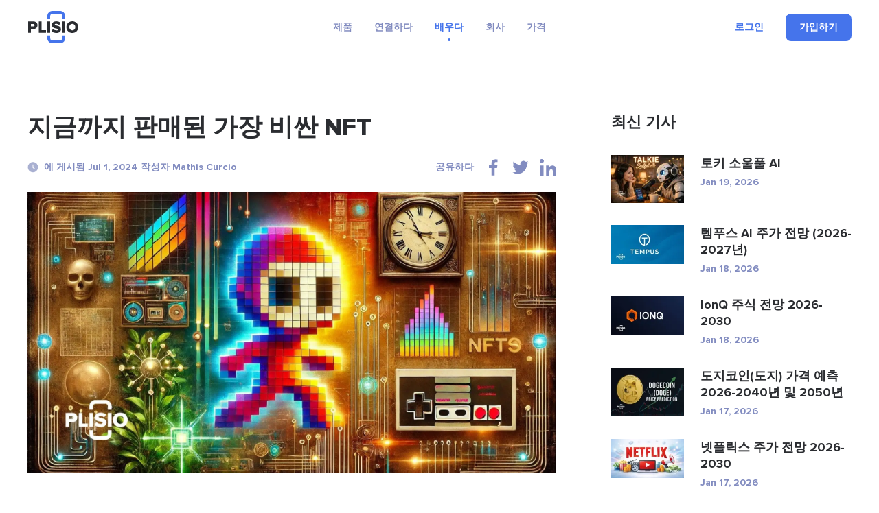

--- FILE ---
content_type: text/html; charset=UTF-8
request_url: https://plisio.net/ko/blog/most-expensive-nfts
body_size: 17142
content:
<!DOCTYPE html>
<html lang="ko" dir="ltr">

<head>
  <meta charset="UTF-8">
  <meta http-equiv="X-UA-Compatible" content="IE=edge">
  <meta name="viewport" content="width=device-width, initial-scale=1">
    <title>지금까지 판매된 가장 비싼 NFT</title>

  <link rel="preload" href="/v2/fonts/ProximaNova-Bold.woff2" as="font" type="font/woff2" crossorigin>
  <link rel="preload" href="/v2/fonts/ProximaNova-Extrabld.woff2" as="font" type="font/woff2" crossorigin>
  <link rel="preload" href="/v2/fonts/SFProDisplay-Regular.woff2" as="font" type="font/woff2" crossorigin>

  
        <link rel="preconnect" href="https://stats.g.doubleclick.net">
    <link rel="dns-prefetch" href="https://stats.g.doubleclick.net">
      <link rel="preconnect" href="https://www.googletagmanager.com">
    <link rel="dns-prefetch" href="https://www.googletagmanager.com">
  
  <link rel="apple-touch-icon" sizes="57x57" href="/img/favicon/apple-icon-57x57.png">
<link rel="apple-touch-icon" sizes="60x60" href="/img/favicon/apple-icon-60x60.png">
<link rel="apple-touch-icon" sizes="72x72" href="/img/favicon/apple-icon-72x72.png">
<link rel="apple-touch-icon" sizes="76x76" href="/img/favicon/apple-icon-76x76.png">
<link rel="apple-touch-icon" sizes="114x114" href="/img/favicon/apple-icon-114x114.png">
<link rel="apple-touch-icon" sizes="120x120" href="/img/favicon/apple-icon-120x120.png">
<link rel="apple-touch-icon" sizes="144x144" href="/img/favicon/apple-icon-144x144.png">
<link rel="apple-touch-icon" sizes="152x152" href="/img/favicon/apple-icon-152x152.png">
<link rel="apple-touch-icon" sizes="180x180" href="/img/favicon/apple-icon-180x180.png">
<link rel="icon" type="image/png" sizes="192x192"  href="/img/favicon/android-icon-192x192.png">
<link rel="icon" type="image/png" sizes="32x32" href="/img/favicon/favicon-32x32.png">
<link rel="icon" type="image/png" sizes="96x96" href="/img/favicon/favicon-96x96.png">
<link rel="icon" type="image/png" sizes="16x16" href="/img/favicon/favicon-16x16.png">
<meta name="msapplication-TileColor" content="#4574eb">
<meta name="msapplication-TileImage" content="/img/favicon/ms-icon-144x144.png">
<meta name="theme-color" content="#ffffff">  <meta name="description" content="NFT 시장의 역동적인 성장과 메타버스와의 통합, 그리고 `The Merge`와 Beeple의 작품과 같은 주요 NFT의 기록적인 판매를 살펴보세요.">
<meta property="og:type" content="article">
<meta property="og:url" content="https://plisio.net/ko/blog/most-expensive-nfts">
<meta property="og:site_name" content="Plisio">
<meta property="og:title" content="지금까지 판매된 가장 비싼 NFT">
<meta property="og:description" content="NFT 시장의 역동적인 성장과 메타버스와의 통합, 그리고 `The Merge`와 Beeple의 작품과 같은 주요 NFT의 기록적인 판매를 살펴보세요.">
<meta property="og:updated_time" content="2026-01-21">
<meta property="og:image" content="https://plisio.net/uploads/blog/IT3Tqb-S1719839927.jpg">
<meta property="og:image:secure_url" content="https://plisio.net/uploads/blog/IT3Tqb-S1719839927.jpg">
<meta property="twitter:title" content="지금까지 판매된 가장 비싼 NFT">
<meta property="twitter:description" content="NFT 시장의 역동적인 성장과 메타버스와의 통합, 그리고 `The Merge`와 Beeple의 작품과 같은 주요 NFT의 기록적인 판매를 살펴보세요.">
<meta property="twitter:card" content="summary_large_image">
<meta property="twitter:image" content="https://plisio.net/uploads/blog/IT3Tqb-S1719839927.jpg">
<meta name="csrf-param" content="_csrf">
<meta name="csrf-token" content="VI6iLd1iAvbCbx9tHHwlEHl3aEfy4hIgs3DwZ4MNHyJh-fRd7glTl4EDRRcrRGRKDkcLE6G0ZUbjSbQT-WJNGg==">

<link href="https://plisio.net/ko/blog/most-expensive-nfts" rel="canonical">
<link href="https://plisio.net/uploads/blog/IT3Tqb-S1719839927.jpg" rel="image_src">
<link href="https://plisio.net/blog/most-expensive-nfts" rel="alternate" hreflang="en">
<link href="https://plisio.net/ar/blog/most-expensive-nfts" rel="alternate" hreflang="ar">
<link href="https://plisio.net/de/blog/most-expensive-nfts" rel="alternate" hreflang="de">
<link href="https://plisio.net/el/blog/most-expensive-nfts" rel="alternate" hreflang="el">
<link href="https://plisio.net/es/blog/most-expensive-nfts" rel="alternate" hreflang="es">
<link href="https://plisio.net/fa/blog/most-expensive-nfts" rel="alternate" hreflang="fa">
<link href="https://plisio.net/fr/blog/most-expensive-nfts" rel="alternate" hreflang="fr">
<link href="https://plisio.net/hi/blog/most-expensive-nfts" rel="alternate" hreflang="hi">
<link href="https://plisio.net/id/blog/most-expensive-nfts" rel="alternate" hreflang="id">
<link href="https://plisio.net/it/blog/most-expensive-nfts" rel="alternate" hreflang="it">
<link href="https://plisio.net/ja/blog/most-expensive-nfts" rel="alternate" hreflang="ja">
<link href="https://plisio.net/ko/blog/most-expensive-nfts" rel="alternate" hreflang="ko">
<link href="https://plisio.net/pl/blog/most-expensive-nfts" rel="alternate" hreflang="pl">
<link href="https://plisio.net/pt/blog/most-expensive-nfts" rel="alternate" hreflang="pt">
<link href="https://plisio.net/ru/blog/most-expensive-nfts" rel="alternate" hreflang="ru">
<link href="https://plisio.net/th/blog/most-expensive-nfts" rel="alternate" hreflang="th">
<link href="https://plisio.net/tr/blog/most-expensive-nfts" rel="alternate" hreflang="tr">
<link href="https://plisio.net/uk/blog/most-expensive-nfts" rel="alternate" hreflang="uk">
<link href="https://plisio.net/vi/blog/most-expensive-nfts" rel="alternate" hreflang="vi">
<link href="https://plisio.net/zh/blog/most-expensive-nfts" rel="alternate" hreflang="zh">
<link href="/v2/styles/main.css?v=1748873027" rel="stylesheet">

  <!-- Google Tag Manager -->
  <script>(function(w,d,s,l,i){w[l]=w[l]||[];w[l].push({'gtm.start':
  new Date().getTime(),event:'gtm.js'});var f=d.getElementsByTagName(s)[0],
  j=d.createElement(s),dl=l!='dataLayer'?'&l='+l:'';j.async=true;j.src=
  'https://www.googletagmanager.com/gtm.js?id='+i+dl;f.parentNode.insertBefore(j,f);
  })(window,document,'script','dataLayer','GTM-5T5S555V');</script>
  <!-- End Google Tag Manager -->

  <script src="https://cdn.onesignal.com/sdks/OneSignalSDK.js" async=""></script>
  <script>
    var OneSignal = window.OneSignal || [];
    OneSignal.push(function() {
      OneSignal.init({
        appId: 'f6d5b4fb-3dec-419f-afde-9c3e7ada34af',
        allowLocalhostAsSecureOrigin: 0      });
    });
  </script>

  <script>
    localStorage.setItem('locale', 'ko')
  </script>
    <script type="application/ld+json">{"@context":"https:\/\/schema.org","@type":"BlogPosting","headline":"지금까지 판매된 가장 비싼 NFT","description":"NFT 시장의 역동적인 성장과 메타버스와의 통합, 그리고 `The Merge`와 Beeple의 작품과 같은 주요 NFT의 기록적인 판매를 살펴보세요.","author":{"@type":"Person","name":"Mathis Curcio"},"publisher":{"@type":"Organization","name":"Plisio","logo":{"@type":"ImageObject","url":"https:\/\/plisio.net\/v2\/images\/logo-color.svg"}},"datePublished":"2024-07-01","dateModified":"2025-04-29","image":"https:\/\/plisio.net\/uploads\/blog\/IT3Tqb-S1719839927.jpg","mainEntityOfPage":{"@type":"WebPage","@id":"https:\/\/plisio.net\/ko\/blog\/most-expensive-nfts"}}</script></head>

<body class="page page--blog-article" itemscope itemtype="http://schema.org/WebSite">
  
  <!-- Google Tag Manager (noscript) -->
  <noscript><iframe src="https://www.googletagmanager.com/ns.html?id=GTM-5T5S555V"
  height="0" width="0" style="display:none;visibility:hidden"></iframe></noscript>
  <!-- End Google Tag Manager (noscript) -->

  <!-- wrapper-->
  <div class="wrapper">
    <link itemprop="url" href="https://plisio.net/blog/most-expensive-nfts" />
    <meta itemprop="name" content="Plisio">
    <meta itemprop="description" content="Plisio is a payment gateway for Bitcoin, Litecoin, Ethereum and 30 other cryptocurrencies. With our API any website can accept crypto payments.">

    
    <!-- header-->
    <header class="header " data-controller="header">
      <div class="container">
        <div class="header__inner">

          <!-- logo-->
          <div class="header__logo-container">
            <a class="header-logo" href="/ko">
              <img src="/v2/images/logo-color.svg" alt="Plisio logo" width="75" height="48">
            </a>
          </div>

          <!-- navigation-->
          <div class="header__nav-container">
            <div class="nav" data-controller="nav" data-nav-target="main">

              <!-- burger-->
              <button class="nav__burger" data-action="click->nav#open">
                <svg class="icon">
                  <use xlink:href="/v2/icons/sprite.svg#icons-menu"></use>
                </svg>
              </button>

              <!-- body-->
              <div class="nav__body">

                <!-- overlay-->
                <div class="nav__overlay" data-nav-target="overlay" data-action="click->nav#close"></div>

                <!-- menu-->
                
<nav class="nav__menu">
  <ul class="nav__list">

      <li class="nav__item has-submenu ">
      
<span class="nav__link " data-nav-target="submenuExpander">
  제품  <svg class="icon nav__link-chevron" aria-hidden="true">
    <use xlink:href="/v2/icons/sprite.svg#icons-arrow-down"></use>
  </svg>  
</span>

              <ul class="nav__submenu nav-submenu">
                    <li class="nav-submenu__item " >
            
<a class="nav-submenu__link" href="/ko">
  <svg class="icon nav-submenu__link-icon" aria-hidden="true">
    <use xlink:href="/v2/icons/sprite.svg#icons-shopping"></use>
  </svg>
  <div class="nav-submenu__link-body">
    <div class="nav-submenu__link-title">암호화폐 결제 게이트웨이</div>
    <small class="nav-submenu__link-desc">결제 혁명</small>
  </div>
</a>

          </li>
                    <li class="nav-submenu__item " >
            
<a class="nav-submenu__link" href="/ko/personal">
  <svg class="icon nav-submenu__link-icon" aria-hidden="true">
    <use xlink:href="/v2/icons/sprite.svg#icons-wallet"></use>
  </svg>
  <div class="nav-submenu__link-body">
    <div class="nav-submenu__link-title">암호화폐 지갑</div>
    <small class="nav-submenu__link-desc">안전한 디지털 자산</small>
  </div>
</a>

          </li>
                    <li class="nav-submenu__item " >
            
<a class="nav-submenu__link" href="/ko/crypto-invoice">
  <svg class="icon nav-submenu__link-icon" aria-hidden="true">
    <use xlink:href="/v2/icons/sprite.svg#icons-invoice"></use>
  </svg>
  <div class="nav-submenu__link-body">
    <div class="nav-submenu__link-title">암호화폐 송장</div>
    <small class="nav-submenu__link-desc">간편한 청구 솔루션</small>
  </div>
</a>

          </li>
                    <li class="nav-submenu__item " >
            
<a class="nav-submenu__link" href="/ko/mass-payouts">
  <svg class="icon nav-submenu__link-icon" aria-hidden="true">
    <use xlink:href="/v2/icons/sprite.svg#icons-mass-payouts"></use>
  </svg>
  <div class="nav-submenu__link-body">
    <div class="nav-submenu__link-title">대량 지급</div>
    <small class="nav-submenu__link-desc">간소화된 대량 전송</small>
  </div>
</a>

          </li>
                    <li class="nav-submenu__item " >
            
<a class="nav-submenu__link" href="/ko/white-label">
  <svg class="icon nav-submenu__link-icon" aria-hidden="true">
    <use xlink:href="/v2/icons/sprite.svg#icons-guarantee"></use>
  </svg>
  <div class="nav-submenu__link-body">
    <div class="nav-submenu__link-title">White Label</div>
    <small class="nav-submenu__link-desc">맞춤형 브랜드 솔루션</small>
  </div>
</a>

          </li>
                    <li class="nav-submenu__item " >
            
<a class="nav-submenu__link" href="/ko/donate-page">
  <svg class="icon nav-submenu__link-icon" aria-hidden="true">
    <use xlink:href="/v2/icons/sprite.svg#icons-gift"></use>
  </svg>
  <div class="nav-submenu__link-body">
    <div class="nav-submenu__link-title">Donations</div>
    <small class="nav-submenu__link-desc">암호화폐를 통한 기부 강화</small>
  </div>
</a>

          </li>
                  </ul>
          </li>
      <li class="nav__item has-submenu ">
      
<span class="nav__link " data-nav-target="submenuExpander">
  연결하다  <svg class="icon nav__link-chevron" aria-hidden="true">
    <use xlink:href="/v2/icons/sprite.svg#icons-arrow-down"></use>
  </svg>  
</span>

              <ul class="nav__submenu nav-submenu">
                    <li class="nav-submenu__item " >
            
<a class="nav-submenu__link" href="/ko/documentation">
  <svg class="icon nav-submenu__link-icon" aria-hidden="true">
    <use xlink:href="/v2/icons/sprite.svg#icons-automation"></use>
  </svg>
  <div class="nav-submenu__link-body">
    <div class="nav-submenu__link-title">API</div>
    <small class="nav-submenu__link-desc">통합 및 혁신</small>
  </div>
</a>

          </li>
                    <li class="nav-submenu__item " >
            
<a class="nav-submenu__link" href="/ko/integrations">
  <svg class="icon nav-submenu__link-icon" aria-hidden="true">
    <use xlink:href="/v2/icons/sprite.svg#icons-api"></use>
  </svg>
  <div class="nav-submenu__link-body">
    <div class="nav-submenu__link-title">통합 솔루션</div>
    <small class="nav-submenu__link-desc">원활한 통합을 위해 최적화된 플러그인 및 라이브러리</small>
  </div>
</a>

          </li>
                  </ul>
          </li>
      <li class="nav__item has-submenu  is-active">
      
<span class="nav__link " data-nav-target="submenuExpander">
  배우다  <svg class="icon nav__link-chevron" aria-hidden="true">
    <use xlink:href="/v2/icons/sprite.svg#icons-arrow-down"></use>
  </svg>  
</span>

              <ul class="nav__submenu nav-submenu">
                    <li class="nav-submenu__item  is-active" >
            
<a class="nav-submenu__link" href="/ko/blog">
  <svg class="icon nav-submenu__link-icon" aria-hidden="true">
    <use xlink:href="/v2/icons/sprite.svg#icons-document"></use>
  </svg>
  <div class="nav-submenu__link-body">
    <div class="nav-submenu__link-title">블로그</div>
    <small class="nav-submenu__link-desc">통찰력 및 업데이트</small>
  </div>
</a>

          </li>
                    <li class="nav-submenu__item " >
            
<a class="nav-submenu__link" href="/ko/faq">
  <svg class="icon nav-submenu__link-icon" aria-hidden="true">
    <use xlink:href="/v2/icons/sprite.svg#icons-question"></use>
  </svg>
  <div class="nav-submenu__link-body">
    <div class="nav-submenu__link-title">자주하는 질문</div>
    <small class="nav-submenu__link-desc">귀하의 문의사항을 명확히 하기</small>
  </div>
</a>

          </li>
                    <li class="nav-submenu__item " >
            
<span class="nav-submenu__link js_intercomToggle">
  <svg class="icon nav-submenu__link-icon" aria-hidden="true">
    <use xlink:href="/v2/icons/sprite.svg#icons-support"></use>
  </svg>
  <div class="nav-submenu__link-body">
    <div class="nav-submenu__link-title">돕다</div>
    <small class="nav-submenu__link-desc">지원 및 안내</small>
  </div>
</span>
          </li>
                  </ul>
          </li>
      <li class="nav__item has-submenu ">
      
<span class="nav__link " data-nav-target="submenuExpander">
  회사  <svg class="icon nav__link-chevron" aria-hidden="true">
    <use xlink:href="/v2/icons/sprite.svg#icons-arrow-down"></use>
  </svg>  
</span>

              <ul class="nav__submenu nav-submenu">
                    <li class="nav-submenu__item " >
            
<a class="nav-submenu__link" href="/ko/security">
  <svg class="icon nav-submenu__link-icon" aria-hidden="true">
    <use xlink:href="/v2/icons/sprite.svg#icons-shield"></use>
  </svg>
  <div class="nav-submenu__link-body">
    <div class="nav-submenu__link-title">보안</div>
    <small class="nav-submenu__link-desc">디지털 자산 보호</small>
  </div>
</a>

          </li>
                    <li class="nav-submenu__item " >
            
<a class="nav-submenu__link" href="/ko/bug-bounty">
  <svg class="icon nav-submenu__link-icon" aria-hidden="true">
    <use xlink:href="/v2/icons/sprite.svg#icons-bug"></use>
  </svg>
  <div class="nav-submenu__link-body">
    <div class="nav-submenu__link-title">버그 바운티</div>
    <small class="nav-submenu__link-desc">보안 연구 보상</small>
  </div>
</a>

          </li>
                    <li class="nav-submenu__item " >
            
<a class="nav-submenu__link" href="/ko/affiliate-program">
  <svg class="icon nav-submenu__link-icon" aria-hidden="true">
    <use xlink:href="/v2/icons/sprite.svg#icons-people"></use>
  </svg>
  <div class="nav-submenu__link-body">
    <div class="nav-submenu__link-title">Affiliate Program</div>
    <small class="nav-submenu__link-desc">Earn extra income</small>
  </div>
</a>

          </li>
                    <li class="nav-submenu__item " >
            
<a class="nav-submenu__link" href="/ko/contacts">
  <svg class="icon nav-submenu__link-icon" aria-hidden="true">
    <use xlink:href="/v2/icons/sprite.svg#icons-chat"></use>
  </svg>
  <div class="nav-submenu__link-body">
    <div class="nav-submenu__link-title">문의하기</div>
    <small class="nav-submenu__link-desc">도움을 요청하세요</small>
  </div>
</a>

          </li>
                  </ul>
          </li>
      <li class="nav__item  ">
      
<a class="nav__link" href="/ko/pricing">
  가격</a>


          </li>
    </ul>
</nav>
              </div>
            </div>
          </div>

          <!-- access-->
          <div class="header__user-container">
                          

<div class="header__user-container">
  <div class="header-access">
    <a class="header-access__login-icon link" href="/account/login">
      <svg class="icon">
        <use xlink:href="/v2/icons/sprite.svg#icons-user"></use>
      </svg>
    </a>
    <div class="header-access__buttons">
      <a class="header-access__login link text-accent-h5" href="/account/login">
        로그인      </a>
      <a class="btn--primary btn btn--md" href="/account/signup" data-header-target="signup">
        <div class="btn__label">
          가입하기        </div>
      </a>
    </div>
  </div>
</div>
                      </div>
        </div>
      </div>
    </header>

    <!-- main-->
    <main class="main">
      
<!-- Blog article-->
<section class="section section--loose" style="--pb: 80px;">
  <div class="container">
    <div class="blog-layout">
      <article class="blog-layout__article blog-article">
        <!-- title-->
        <h1 class="blog-article__title">지금까지 판매된 가장 비싼 NFT</h1>

        <!-- meta-->
        <div class="blog-article__meta">
          <!-- date-->
          <div class="blog-article__date">
            <svg class="icon">
              <use xlink:href="/v2/icons/sprite.svg#icons-clock"></use>
            </svg>에 게시됨 Jul 1, 2024 작성자 Mathis Curcio          </div>
          <!-- share-->
          <div class="blog-article__share">
            <div class="share" data-controller="share">
              <div class="share__label">공유하다</div>
              <ul class="share__list">
                                <li class="share__item">
                  <button class="share__btn link" data-action="click->share#sharePage" data-share-network-param="facebook">
                  <svg class="icon">
                    <use xlink:href="/v2/icons/sprite.svg#icons-social-facebook"></use>
                  </svg>
                  </button>
                </li>
                                <li class="share__item">
                  <button class="share__btn link" data-action="click->share#sharePage" data-share-network-param="twitter">
                  <svg class="icon">
                    <use xlink:href="/v2/icons/sprite.svg#icons-social-twitter"></use>
                  </svg>
                  </button>
                </li>
                                <li class="share__item">
                  <button class="share__btn link" data-action="click->share#sharePage" data-share-network-param="linkedin">
                  <svg class="icon">
                    <use xlink:href="/v2/icons/sprite.svg#icons-social-linkedin"></use>
                  </svg>
                  </button>
                </li>
                              </ul>
            </div>
          </div>
        </div>
        <!-- image-->
                        <picture>
                <source type="image/webp" srcset="https://plisio.net/uploads/blog/IT3Tqb-S1719839927.webp" media="(min-width: 992px)">
                <source type="image/webp" srcset="https://plisio.net/uploads/blog/IT3Tqb-S1719839927_1280x680.webp" media="(min-width: 760px)">
                <source type="image/webp" srcset="https://plisio.net/uploads/blog/IT3Tqb-S1719839927_800x425.webp">
                <img class="blog-article__image" src="https://plisio.net/uploads/blog/IT3Tqb-S1719839927.jpg" alt="지금까지 판매된 가장 비싼 NFT" width="1280" height="680" loading="eager">
              </picture>
                  <!-- text-->
                <article class="blog-article__text prose">
          <p>지난 몇 년 동안 NFT( <a href="https://plisio.net/ko/blog/what-is-nft">Non-Fungible Token</a> ) 시장은 글로벌 열풍에서 비록 냉각되었지만 더욱 안정된 상태로 발전했습니다. 2021년 NFT는 처음으로 전 세계의 관심을 끌었으며 뉴스 사이클과 암호화폐 시장에 폭풍을 일으켰습니다. 2023년 시장의 냉각에도 불구하고 NFT는 계속해서 상당한 거래량을 창출하며 매출이 여전히 백만 달러를 돌파하고 있습니다. 특히 Yuga Labs의 "Golden Key"는 2월에 160만 달러를 기록했으며, CryptoPunk 5066 및 Bored Ape의 판매도 각각 100만 달러 이상을 기록했습니다.</p><p> 2024년 현재 <a href="https://plisio.net/ko/blog/best-white-label-nft-marketplaces">NFT 시장은</a> 의미 있는 회복을 경험하고 있습니다. 올해 잠재 시장 규모는 23억 7천만 달러, 예상 성장률은 연간 9.10%로 향후 4년 동안 잠재적으로 33억 6천만 달러에 이를 것으로 예상됩니다. CoinMarketCap에 따르면 2014년 NFT가 시작된 이후 시장 전체 시가총액은 60억 달러를 넘어섰고, 24시간 동안 판매량은 1,000만 달러를 초과했습니다.</p><p> 이러한 진화는 지금까지 판매된 디지털 자산 중 가장 비싼 디지털 자산 중 하나로 정의되는 엄청난 가격을 기록한 몇 가지 NFT에 의해 강조됩니다. 이 중에서 Yuga Labs의 "Golden Key"와 CryptoPunk 및 Bored Ape Yacht Club 컬렉션의 주목할만한 인물이 시장에서 벤치마크를 설정했습니다. 그러나 순위에서는 일관된 방법론을 유지하기 위해 9,180만 달러의 매출을 올린 Pak의 "The Merge"와 같은 오픈 에디션 NFT를 제외하고 싱글 에디션 NFT 판매에 중점을 두었습니다.</p><p> 과거와 현재 시장 상황에 대한 이러한 반성은 특정 NFT의 인기를 이끄는 요인과 현재 궤적과 역사적 영향을 고려할 때 이 시장 부문이 어떻게 계속 발전할 것인지에 대한 광범위한 논의를 촉발합니다.</p><h2> NFT 시장</h2><p> NFT 시장은 CryptoKitties 및 이후 Axie Infinity와 같은 <a href="https://plisio.net/ko/blog/gamefi-from-fun-to-funds">이더리움 기반 블록체인 게임</a> 의 도입에 힘입어 2017년 말 처음으로 폭발적으로 성장했습니다. 이러한 플랫폼은 디지털 수집품의 매력과 대화형 게임을 결합하여 새로운 투자자가 NFT라는 틈새 시장에 접근할 수 있는 진입점을 제공했습니다.</p><p> 지난 7년 동안 NFT 시장의 지형은 크게 다양해졌습니다. 가상 부동산과 음악 산업이 NFT를 수용했을 뿐만 아니라 메타버스 플랫폼으로의 통합도 주목을 받았습니다. 이러한 가상 환경에서 NFT는 일반적으로 아바타, 자산 소유권을 표현하고 독점 이벤트에 대한 액세스 권한을 부여하는 데 활용됩니다. COZ의 CEO이자 공동 창립자인 Tyler Adams는 커뮤니티 참여와 유틸리티에 초점을 맞추는 또 다른 성장 추세를 강조합니다. Adams에 따르면, 실질적인 실제 혜택을 제공하거나 독점 서클 회원 자격을 제공하는 NFT가 인기를 얻고 있습니다.</p><p> Adams는 또한 물리적 세계와 디지털 세계 사이의 격차를 해소하는 NFI(Non-Fungible Item) 기술의 중요한 영향을 지적했습니다. "NFI 기술은 Web3 대량 채택을 위한 길을 닦고 있습니다"라고 Adams는 설명했습니다. "이를 통해 개인은 물리적 항목의 소유권을 확인하고 온체인이든 오프체인이든 특정 작업을 승인할 수 있어 실제 응용 프로그램의 가능성을 확장하고 블록체인 기술에 익숙하지 않은 사람들이 액세스할 수 있게 됩니다."</p><p> 이러한 혁신에도 불구하고 NFT 부문은 예술, 유명 인사, 스포츠 산업뿐만 아니라 게임 부문의 지속적인 참여에 의해 여전히 큰 영향을 받고 있다고 "NFT: From Zero to Hero"의 저자인 Anndy Lian은 말합니다.</p><p> 환경이 발전함에 따라 NFT의 가치는 계속해서 상승하고 있으며, 이는 다음과 같은 질문으로 이어집니다: 현재까지 판매된 NFT 중 가장 비싼 것은 무엇입니까?</p><h3> 가장 가치 있는 NFT</h3><p> COZ의 CEO Tyler Adams에 따르면 가장 비싼 NFT는 일반적으로 몇 가지 주요 특성을 공유합니다. 주로 유명 아티스트가 제작했거나 유명 브랜드와 관련이 있습니다. 예를 들어, 가장 상징적인 NFT 중 하나인 아티스트 Beeple의 "Everydays: The First 5000 Days"는 놀랍게도 6,900만 달러에 판매되었으며, 이는 수집가들이 독특하고 영향력 있는 예술품에 부여하는 프리미엄을 부각시켰습니다.</p><p> 이러한 고부가가치 판매 추세는 개별 아티스트를 넘어 주요 브랜드와의 협업까지 확장되어 이러한 디지털 자산에 대한 추가적인 명성과 가시성을 가져오는 경우가 많습니다. 시장이 계속 진화함에 따라 이러한 협업의 매력과 NFT 뒤에 숨겨진 이야기는 여전히 NFT 가치의 원동력입니다. 유명한 창작자와 고가치 NFT 간의 이러한 연결은 전통 예술과 디지털 혁신의 교차점 증가를 강조하여 NFT 공간에서 향후 기록적인 판매를 위한 발판을 마련합니다.</p><h3> 더 머지 - $91.8M</h3><p> 2021년 12월, 디지털 아티스트 박씨가 만든 NFT '더 머지(The Merge)'가 미술계에서 놀라운 기록을 세웠습니다. 이 컬렉션은 출시 후 단 48시간 만에 NFT 마켓플레이스 Nifty Gateway에서 총 9,180만 달러에 판매되었으며, 이는 디지털 또는 실제 예술 작품에 관계없이 살아있는 예술가가 달성한 최고 판매 기록입니다.</p><p> "The Merge"는 구매자가 처음에 개당 299달러에 구매할 수 있는 단위로 구성되었으며, 판매 기간 동안 가격은 6시간마다 25달러씩 인상되었습니다. 이러한 독특한 판매 전략은 28,983명의 컬렉터가 총 312,686대를 구매하는 등 대규모 공동구매로 이어졌습니다. 미술품을 분할 가능한 작품으로 판매하는 이러한 혁신적인 접근 방식은 미술품 소유권에 대한 전통적인 개념과 단일 미술품의 정의에 도전합니다.</p><p> 익명의 베일 아래 활동하며 개인일 수도 있고 집단일 수도 있는 박씨는 20년 넘게 디지털 아트 공간에 지대한 영향을 끼쳐왔습니다. 시각 예술을 발견하고 공유하도록 설계된 AI인 Archillect와 같은 창작물로 유명한 Pak은 지속적으로 디지털 및 미디어 아트의 경계를 넓혀 왔습니다. "The Merge"의 성공에 이어 Pak의 "The Fungible Collection"도 2022년 초 Sotheby's와 Nifty Gateway에서 열린 경매에서 1,680만 달러에 판매되는 등 상당한 성공을 거두었습니다.</p><p> 이 기록적인 판매는 디지털 아트의 진화하는 환경을 강조할 뿐만 아니라 주류 미술 시장에서 NFT에 대한 수용도와 가치 평가가 높아지고 있음을 강조합니다.</p><h3> 매일: 처음 5000일 - $69.3M</h3><p> Michael Winkelmann으로도 알려진 Beeple의 "Everydays: The First 5000 Days"는 NFT 영역에서 가장 상징적인 세일즈 중 하나입니다. 13년 넘게 매일 제작된 5,000개의 개별 이미지로 구성된 이 디지털 콜라주는 2021년 3월 크리스티 경매에서 무려 6,930만 달러에 팔렸습니다. 이번 판매는 디지털 아트 기록을 세웠을 뿐만 아니라 네 번째로 비싼 작품으로 자리매김했습니다. Christie's에서 판매된 적이 있는 살아있는 예술가의 작품입니다.</p><p> 이 작품은 2007년 5월에 시작된 일상적인 노력의 기념비적인 여정을 나타내며, Beeple 예술의 진화와 더 넓은 디지털 예술 운동을 강조하는 뛰어난 디지털 콜라주로 정점에 달합니다. Metakovan으로 알려진 구매자 Vignesh Sundaresan은 저명한 암호화폐 투자자이자 예술에 대한 접근 민주화에 초점을 맞춘 NFT 프로젝트인 Metapurse의 창립자입니다. Sundaresan의 이번 인수는 NFT 공간에 대한 그의 헌신을 강조했을 뿐만 아니라 전통적인 경매 및 컬렉션 영역에서 디지털 예술 작품의 중요성이 커지고 있음을 강조했습니다.</p><p> 이 역사적인 거래는 NFT가 합법적이고 가치 있는 예술 작품으로 점점 더 수용되고 가치가 높아지는 것을 반영하여 예술계에서 중요한 이정표가 되었으며 디지털 예술 운동이 주류의 주목을 받게 되었습니다.</p><h3> 시계 - $52.7M</h3><p> 디지털 아티스트 Pak이 WikiLeaks 창립자 Julian Assange와 협력하여 만든 NFT인 "Clock"은 단순한 예술적 가치 그 이상을 나타냅니다. 그것은 중요한 사회적 목적을 제공합니다. 2022년 2월 5,270만 달러에 판매된 이 디지털 예술 작품은 Assange가 구금된 일수를 추적하는 지속적으로 업데이트되는 디스플레이를 갖추고 있습니다. NFT 판매는 Assange가 미국으로 송환될 가능성이 있는 상황에서 그의 법적 변호 자금을 조달하기 위해 계획되었습니다.</p><p> 구매 주체인 AssangeDAO는 Assange의 자유를 지지한다는 사명으로 뭉친 10,000명 이상의 회원으로 구성된 집단입니다. 이 그룹은 NFT를 획득하는 데 필요한 자금을 조달하여 디지털 자산이 어떻게 정치적, 사회적 목적을 위한 지원과 자원을 동원할 수 있는지에 대한 강력한 예를 보여주었습니다.</p><p> '시계'는 높은 판매 가격뿐만 아니라 디지털 아트, 행동주의, 집단 행동의 교차점을 강조하는 역할로도 돋보입니다. 이번 판매는 NFT가 디지털 아트 시장을 넘어 시급한 글로벌 문제에 대한 인식과 변화를 위한 도구 역할을 할 수 있는 잠재력을 강조합니다.</p><h3> 휴먼 원 - $29M</h3><p> 호평을 받는 디지털 아티스트 Beeple의 획기적인 작품인 "Human One"은 Christie의 21세기 예술 이브닝 세일 기간인 2021년 11월 9일 약 2,900만 달러에 경매되어 미술계에서 중요한 순간을 기록했습니다. 이 작품은 높은 판매 가격뿐만 아니라 디지털 매체와 물리적 매체의 혁신적인 혼합이 돋보입니다.</p><p> "키네틱 비디오 조각"으로 묘사되는 "Human One"은 광택 알루미늄과 마호가니로 만든 실제 조각과 4개의 디지털 스크린을 결합합니다. 이 화면에는 다양한 환경을 탐색하는 우주비행사의 루프가 지속적으로 표시되며, 이는 Beeple이 일생 동안 발전시킬 계획인 역동적인 시각적 내러티브입니다. 디지털 구성 요소는 시간과 Beeple의 지속적인 창의적 노력에 따라 변경되도록 설계되어 아티스트가 계속 상호 작용하는 한 성장하고 변화할 살아있는 예술 작품이 됩니다.</p><p> "Human One"과 관련된 NFT는 변화하는 설정을 통해 여행하는 우주 비행사를 통합하여 독특하고 시간에 민감한 시청 경험을 제공함으로써 이러한 상호 작용을 더욱 풍부하게 합니다. Beeple은 또한 시청자가 추가 NFT를 잠금 해제할 수 있도록 작품 내에 단서를 삽입하여 작품에 대화형 게임 요소를 추가했습니다.</p><p> 비플은 'Human One'을 통해 디지털 아트 분야에서 가장 영향력 있는 인물 중 한 명으로 자리매김했을 뿐만 아니라, 디지털 시대에 예술이 어떻게 경험되고 평가될 수 있는지에 대한 한계를 뛰어넘었습니다. 이 작품은 NFT가 전통적인 예술 형식과 통합되어 예술과 소유권에 대한 우리의 인식에 도전하는 하이브리드 작품을 만들 수 있는 잠재력을 강조합니다.</p><h3> 크립토펑크 #5822 - $23.7M</h3><p> Larva Labs의 선구적인 NFT 시리즈의 일부인 CryptoPunk #5822는 2022년 2월 13일에 무려 2,370만 달러에 판매되었습니다. 2017년에 데뷔한 이 픽셀 아트 캐릭터는 최초의 NFT 컬렉션 중 하나를 대표하며 빠르게 디지털 업계의 아이콘이 되었습니다. 예술 공간. 애호가들이 Ethereum 거래에 대한 가스 요금만 충당하면 되는 무료 프로젝트로 시작된 CryptoPunks는 가치와 선호도가 높아졌습니다.</p><p> 이 특정 NFT인 CryptoPunk #5822는 10,000명의 캐릭터 중 단 9명의 "외계인" 펑크 중 하나라는 희귀성으로 구별되어 높은 가치에 기여합니다. CryptoPunks 시리즈는 특히 높이 평가되는 제한된 수의 좀비, 유인원 및 외계인과 함께 주로 인간을 포함한 다양한 캐릭터를 특징으로 합니다.</p><p> 두 명의 캐나다 소프트웨어 개발자가 설립한 CryptoPunks의 창시자인 Larva Labs는 런던 펑크 장면, 사이버펑크 장르, 일렉트로닉 음악 듀오 Daft Punk 등 다양한 문화적 요소에서 큰 영감을 받았습니다. 이러한 영향의 혼합은 CryptoPunks의 독특한 미학과 매력에서 분명하게 드러납니다.</p><p> CryptoPunk #5822의 중요성은 가격 그 이상입니다. 이는 NFT의 주류 수용과 가치가 증가하고 있다는 증거입니다. 이 특정 펑크의 소유권은 Chain의 CEO인 Deepak Thapliyal의 손으로 전환되었으며, 이는 유명 기술 경영진 사이에서 희귀한 디지털 자산의 매력을 강조합니다. 또한, 최근 Yuga Labs는 CryptoPunks 프로젝트에 대한 지적 재산권을 인수하여 이러한 디지털 자산의 유산과 관리에 새로운 장을 열었습니다.</p><h3> 가장 많이 팔리는 CryptoPunk 및 Tpunk</h3><p> NFT 시장, 특히 Larva Labs의 CryptoPunks는 상당한 매출로 계속 헤드라인을 장식하고 있습니다. 이 10,000개의 독특한 픽셀 아트 캐릭터는 많은 사랑을 받을 뿐만 아니라 디지털 아트 및 수집품 세계에서 중요한 문화적 변화를 나타냅니다.</p><p> <strong>CryptoPunk 판매 하이라이트:</strong></p><ul><li> <strong>CryptoPunk #5822는</strong> 2022년 2월에 2,370만 달러에 판매되어 가장 비싼 제품으로 눈에 띕니다. 단 9명의 "외계인" 펑크 중 하나라는 희소성이 높은 가치에 기여합니다.</li><li> "수술용 마스크 펑크"이자 9명의 외계인 중 또 다른 것으로 알려진 <strong>CryptoPunk #7523은</strong> 2021년 6월에 1,175만 달러에 팔렸습니다. 이 제품은 독특한 특성으로 유명하며 소더비 경매에서 구입되었습니다.</li><li> 머리띠를 쓴 외계인이 등장하는 <strong>CryptoPunk #3100은</strong> 지속적인 시장 관심을 반영하여 2024년 3월 1,600만 달러에 판매되었습니다.</li><li> 컬렉션에 포함된 24종의 유인원 중 하나인 <strong>CryptoPunk #4156은</strong> 2021년 12월에 1,026만 달러에 판매되었습니다. 이전에는 커뮤니티에서 유명한 투자자의 소유였기 때문에 그 지식과 가치가 더욱 높아졌습니다.</li><li> 또 다른 유인원인 <strong>CryptoPunk #5577은</strong> 컴파운드 파이낸스(Compound Finance) CEO 로버트 레쉬너(Robert Leshner)가 700만 달러에 인수하여 암호화 금융과 디지털 아트의 크로스오버를 강조했습니다.</li></ul><p> <strong>Tpunk의 주목할만한 항목:</strong></p><ul><li> CryptoPunks에서 영감을 받은 <strong>TPunk #3442는</strong> 2021년 12월 Tron Blockchain의 창립자인 Justin Sun에게 1,050만 달러에 판매되었습니다. "조커" TPunk로 알려진 이는 다양한 블록체인 플랫폼에 걸친 NFT의 확장을 나타냅니다. , 트론.</li></ul><p> CryptoPunks 현상은 초기 틈새 시장을 넘어 Visa와 같은 유명 구매자와 Jay-Z, Gary Vee와 같은 유명인이 컬렉션 제품을 소유하면서 주류 지위에 도달했습니다. 이러한 인기와 가치 평가의 급등은 NFT에 대한 폭넓은 수용과 매력을 반영하며, 디지털 자산 영역에서 강력한 시장과 지속적인 문화적 추세를 나타냅니다.</p><h3> NFT의 미래</h3><p> NFT(Non-Fungible Tokens)와 메타버스의 통합 및 블록체인 상호 운용성의 발전은 우리가 디지털 자산과 상호 작용하는 방식에 혁명을 일으킬 준비가 되어 있습니다. Anndy Lian은 NFT가 다양한 플랫폼에서 작동할 수 있도록 하여 접근성과 몰입도를 향상함으로써 메타버스가 NFT의 유틸리티와 시장을 크게 확장할 수 있다고 강조합니다. 또한, 탈중앙화 금융(DeFi)과의 협력을 통해 새로운 금융, 투자 및 거래 메커니즘을 도입하고 잠재적으로 더 광범위한 채택을 가속화함으로써 NFT의 가치를 증폭시킬 수 있습니다.</p><p> Tyler Adams는 NFT의 매력과 기능성을 크게 높일 수 있는 블록체인 플랫폼 간의 향상된 상호 운용성의 중요성을 강조합니다. 그는 “NFT에 대한 규제 프레임워크가 성숙해짐에 따라 시장 안정성과 신뢰가 향상되어 더 많은 기관 투자자를 끌어들일 수 있습니다. 레이어 2 솔루션과 같은 신기술은 거래 비용을 줄이고 지속 가능성을 향상시켜 NFT에 대한 접근성을 높일 것으로 예상됩니다. 더욱이 NFT와 AI, 증강현실(AR), 가상현실(VR)의 융합은 혁신적인 형태의 인터랙티브 디지털 아트를 탄생시킬 가능성이 높습니다."</p><p> 그러나 이러한 낙관적인 발전에도 불구하고 NFT 시장은 최근 변동성에 직면해 있습니다. CryptoSlam에 따르면 NFT 판매량은 2024년 분기 대비 45% 감소했습니다. 매출이 41억 달러로 정점을 찍는 견고한 1분기 이후, 2분기에는 22억 4천만 달러로 감소했습니다. 이는 2023년 3분기 이후 최저치입니다. 특히 비트코인과 같은 광범위한 암호화폐 시장 문제가 발생하고 있습니다.</p><p> 반면, NFT 대출 부문은 2024년 초 분기 최고치인 21억 3천만 달러를 달성해 전 분기 대비 43.6% 성장했습니다. 사용자가 디지털 수집품에 대해 대출을 확보할 수 있는 NFT 대출 플랫폼은 단순한 수집 가능성을 넘어 NFT의 실질적인 유용성을 강조하는 증가하는 사용 사례를 나타냅니다. 이러한 발전은 기술 통합과 시장 적응성이 NFT의 진화와 수용의 궤적을 좌우할 가능성이 있는 NFT의 역동적인 미래를 나타냅니다.</p><h3> 결론</h3><p> NFT 환경이 계속 발전함에 따라 이러한 디지털 자산이 예술품 및 수집품 시장 내에서 중요한 틈새 시장을 개척하고 있다는 것이 점점 더 분명해지고 있습니다. NFT가 여전히 주류 채택 직전에 있지만, 놀라운 판매량과 Pak의 "The Merge", 다양한 CryptoPunk 작품, Beeple의 창작물과 같은 뛰어난 컬렉션에 대한 높은 관심은 NFT의 성장하는 명성과 잠재력을 강조합니다.</p><p> "The Merge"는 현재 9,100만 달러에 달하는 가장 가치 있는 NFT 기록을 보유하고 있으며, 희귀성, 예술적 혁신, 관련 제작자의 관심을 통해 주도되는 이 시장의 역동적인 성격을 잘 보여줍니다. 희소성, 예술 작품의 독창성, 역사적 중요성(출처), 유명 인사의 보증과 같은 요소는 이러한 디지털 자산의 가치를 평가하는 데 계속해서 중추적인 역할을 합니다.</p><p> 앞으로 NFT 부문은 유망한 개발을 앞두고 상당한 성장을 이룰 준비가 되어 있습니다. 미래를 형성할 것으로 예상되는 주요 발전에는 메타버스와의 더욱 긴밀한 통합과 다양한 블록체인 플랫폼 간의 향상된 상호 운용성이 포함됩니다. 이러한 기술 향상은 NFT가 사용 및 상호 작용하는 방식의 범위를 넓힐 뿐만 아니라 잠재적으로 NFT의 본질적인 가치와 더 많은 청중의 매력을 높일 것으로 예상됩니다.</p><p> 따라서 NFT 가격이 정점에 도달했는지 판단하는 것은 어렵지만 시장이 계속 성숙하고 혁신적인 사용 사례가 등장함에 따라 상한선이 계속 높아져 NFT가 디지털 표현의 중요한 형태로 더욱 확고해질 수 있음을 궤적을 통해 알 수 있습니다. 투자</p>                    <div class="blog-article__author">
            <img src="https://plisio.net/uploads/blog_authors/4fPHHGjU1745929424.jpg" alt="Mathis Curcio" loading="lazy" width="80" height="80" class="blog-article__author-photo">
            <div class="blog-article__author-body">
              <div class="blog-article__author-name">Mathis Curcio</div>
              <div class="blog-article__author-about">Mathis Curcio is a senior content strategist and NFT specialist at Plisio. With over 5 years of experience in the Web3 space, Mathis focuses on the evolution of NFT ecosystems, digital collectibles, and decentralized ownership models. He creates accessible, insight-driven content that bridges the gap between blockchain innovation and mainstream adoption. His expertise spans NFT market trends, use cases across art and gaming, and the infrastructure powering next-generation tokenized assets.</div>
            </div>
          </div>
                            </article>
        <!-- bottom-->
        <div class="blog-article__bottom">
          <div class="share" data-controller="share">
            <div class="share__label">공유하다</div>
            <ul class="share__list">
                              <li class="share__item">
                  <button class="share__btn link" data-action="click->share#sharePage" data-share-network-param="facebook">
                  <svg class="icon">
                    <use xlink:href="/v2/icons/sprite.svg#icons-social-facebook"></use>
                  </svg>
                  </button>
                </li>
                              <li class="share__item">
                  <button class="share__btn link" data-action="click->share#sharePage" data-share-network-param="twitter">
                  <svg class="icon">
                    <use xlink:href="/v2/icons/sprite.svg#icons-social-twitter"></use>
                  </svg>
                  </button>
                </li>
                              <li class="share__item">
                  <button class="share__btn link" data-action="click->share#sharePage" data-share-network-param="linkedin">
                  <svg class="icon">
                    <use xlink:href="/v2/icons/sprite.svg#icons-social-linkedin"></use>
                  </svg>
                  </button>
                </li>
                          </ul>
          </div>
        </div>
      </article>
      <aside class="blog-layout__last">
        <div class="blog-last">
          <div class="blog-last__title">최신 기사</div>
          <div class="blog-last__body">
                      <a href="/ko/blog/talkie-soulful-ai" class="blog-last__item">
                    <picture class="blog-last__item-picture">
                <source type="image/webp" srcset="https://plisio.net/uploads/blog/qIhsaNRD1768829231_212x113.webp">
                <img src="https://plisio.net/uploads/blog/qIhsaNRD1768829231.jpg" alt="토키 소울풀 AI" width="106" height="57" loading="lazy" class="blog-last__item-image">
            </picture>
              <div class="blog-last__item-body">
        <h3 class="blog-last__item-title">토키 소울풀 AI</h3>
        <time class="blog-last__item-date">Jan 19, 2026</time>
      </div>
    </a>
          <a href="/ko/blog/tempus-ai-stock-price-prediction" class="blog-last__item">
                    <picture class="blog-last__item-picture">
                <source type="image/webp" srcset="https://plisio.net/uploads/blog/mIjABOCs1746817138_212x113.webp">
                <img src="https://plisio.net/uploads/blog/mIjABOCs1746817138.jpg" alt="템푸스 AI 주가 전망 (2026-2027년)" width="106" height="57" loading="lazy" class="blog-last__item-image">
            </picture>
              <div class="blog-last__item-body">
        <h3 class="blog-last__item-title">템푸스 AI 주가 전망 (2026-2027년)</h3>
        <time class="blog-last__item-date">Jan 18, 2026</time>
      </div>
    </a>
          <a href="/ko/blog/ionq-stock-price-forecast" class="blog-last__item">
                    <picture class="blog-last__item-picture">
                <source type="image/webp" srcset="https://plisio.net/uploads/blog/82m7HcWP1749148293_212x113.webp">
                <img src="https://plisio.net/uploads/blog/82m7HcWP1749148293.jpg" alt="IonQ 주식 전망 2026-2030" width="106" height="57" loading="lazy" class="blog-last__item-image">
            </picture>
              <div class="blog-last__item-body">
        <h3 class="blog-last__item-title">IonQ 주식 전망 2026-2030</h3>
        <time class="blog-last__item-date">Jan 18, 2026</time>
      </div>
    </a>
          <a href="/ko/blog/dogecoin-doge-price-prediction" class="blog-last__item">
                    <picture class="blog-last__item-picture">
                <source type="image/webp" srcset="https://plisio.net/uploads/blog/IhtmbhIr1745505459_212x113.webp">
                <img src="https://plisio.net/uploads/blog/IhtmbhIr1745505459.jpg" alt="도지코인(도지) 가격 예측 2026-2040년 및 2050년" width="106" height="57" loading="lazy" class="blog-last__item-image">
            </picture>
              <div class="blog-last__item-body">
        <h3 class="blog-last__item-title">도지코인(도지) 가격 예측 2026-2040년 및 2050년</h3>
        <time class="blog-last__item-date">Jan 17, 2026</time>
      </div>
    </a>
          <a href="/ko/blog/netflix-stock-price-prediction" class="blog-last__item">
                    <picture class="blog-last__item-picture">
                <source type="image/webp" srcset="https://plisio.net/uploads/blog/Uxut64oP1768644085_212x113.webp">
                <img src="https://plisio.net/uploads/blog/Uxut64oP1768644085.jpg" alt="넷플릭스 주가 전망 2026-2030" width="106" height="57" loading="lazy" class="blog-last__item-image">
            </picture>
              <div class="blog-last__item-body">
        <h3 class="blog-last__item-title">넷플릭스 주가 전망 2026-2030</h3>
        <time class="blog-last__item-date">Jan 17, 2026</time>
      </div>
    </a>
          <a href="/ko/blog/what-is-hyperledger-fabric" class="blog-last__item">
                    <picture class="blog-last__item-picture">
                <source type="image/webp" srcset="https://plisio.net/uploads/blog/Wwkk1o151768480414_212x113.webp">
                <img src="https://plisio.net/uploads/blog/Wwkk1o151768480414.jpg" alt="블록체인에서 Hyperledger Fabric이란 무엇인가요?" width="106" height="57" loading="lazy" class="blog-last__item-image">
            </picture>
              <div class="blog-last__item-body">
        <h3 class="blog-last__item-title">블록체인에서 Hyperledger Fabric이란 무엇인가요?</h3>
        <time class="blog-last__item-date">Jan 15, 2026</time>
      </div>
    </a>
          <a href="/ko/blog/gavin-wood" class="blog-last__item">
                    <picture class="blog-last__item-picture">
                <source type="image/webp" srcset="https://plisio.net/uploads/blog/C1hPz3691768309543_212x113.webp">
                <img src="https://plisio.net/uploads/blog/C1hPz3691768309543.jpg" alt="개빈 우드: 이더리움 공동 창립자, 웹3 아키텍트 �..." width="106" height="57" loading="lazy" class="blog-last__item-image">
            </picture>
              <div class="blog-last__item-body">
        <h3 class="blog-last__item-title">개빈 우드: 이더리움 공동 창립자, 웹3 아키텍트 �...</h3>
        <time class="blog-last__item-date">Jan 13, 2026</time>
      </div>
    </a>
          <a href="/ko/blog/huzz-meaning" class="blog-last__item">
                    <picture class="blog-last__item-picture">
                <source type="image/webp" srcset="https://plisio.net/uploads/blog/ncMjL28y1768237470_212x113.webp">
                <img src="https://plisio.net/uploads/blog/ncMjL28y1768237470.jpg" alt="Huzz의 의미: 이 속어의 뜻" width="106" height="57" loading="lazy" class="blog-last__item-image">
            </picture>
              <div class="blog-last__item-body">
        <h3 class="blog-last__item-title">Huzz의 의미: 이 속어의 뜻</h3>
        <time class="blog-last__item-date">Jan 12, 2026</time>
      </div>
    </a>
          <a href="/ko/blog/rgti-stock-price-prediction" class="blog-last__item">
                    <picture class="blog-last__item-picture">
                <source type="image/webp" srcset="https://plisio.net/uploads/blog/EAxyX2rP1747943011_212x113.webp">
                <img src="https://plisio.net/uploads/blog/EAxyX2rP1747943011.jpg" alt="RGTI 주가 전망 (2026년 및 2027년)" width="106" height="57" loading="lazy" class="blog-last__item-image">
            </picture>
              <div class="blog-last__item-body">
        <h3 class="blog-last__item-title">RGTI 주가 전망 (2026년 및 2027년)</h3>
        <time class="blog-last__item-date">Jan 10, 2026</time>
      </div>
    </a>
          <a href="/ko/blog/ffie-stock-price-prediction" class="blog-last__item">
                    <picture class="blog-last__item-picture">
                <source type="image/webp" srcset="https://plisio.net/uploads/blog/itTA2Dye1746725748_212x113.webp">
                <img src="https://plisio.net/uploads/blog/itTA2Dye1746725748.jpg" alt="FFIE 주가 전망 2026-2030" width="106" height="57" loading="lazy" class="blog-last__item-image">
            </picture>
              <div class="blog-last__item-body">
        <h3 class="blog-last__item-title">FFIE 주가 전망 2026-2030</h3>
        <time class="blog-last__item-date">Jan 10, 2026</time>
      </div>
    </a>
          <a href="/ko/blog/sp-500-price-prediction" class="blog-last__item">
                    <picture class="blog-last__item-picture">
                <source type="image/webp" srcset="https://plisio.net/uploads/blog/BnN2yJ2X1766907548_212x113.webp">
                <img src="https://plisio.net/uploads/blog/BnN2yJ2X1766907548.jpg" alt="S&amp;P 500 가격 전망 2026-2050" width="106" height="57" loading="lazy" class="blog-last__item-image">
            </picture>
              <div class="blog-last__item-body">
        <h3 class="blog-last__item-title">S&amp;P 500 가격 전망 2026-2050</h3>
        <time class="blog-last__item-date">Dec 28, 2025</time>
      </div>
    </a>
          <a href="/ko/blog/ripple-xrp-price-prediction" class="blog-last__item">
                    <picture class="blog-last__item-picture">
                <source type="image/webp" srcset="https://plisio.net/uploads/blog/qsYLQ2221714136377_212x113.webp">
                <img src="https://plisio.net/uploads/blog/qsYLQ2221714136377.jpg" alt="XRP 가격 예측 2026-2030" width="106" height="57" loading="lazy" class="blog-last__item-image">
            </picture>
              <div class="blog-last__item-body">
        <h3 class="blog-last__item-title">XRP 가격 예측 2026-2030</h3>
        <time class="blog-last__item-date">Dec 28, 2025</time>
      </div>
    </a>
          <a href="/ko/blog/tesla-stock-price-prediction" class="blog-last__item">
                    <picture class="blog-last__item-picture">
                <source type="image/webp" srcset="https://plisio.net/uploads/blog/ne3kqPqC1744538402_212x113.webp">
                <img src="https://plisio.net/uploads/blog/ne3kqPqC1744538402.jpg" alt="테슬라 주가 전망 (2030년)" width="106" height="57" loading="lazy" class="blog-last__item-image">
            </picture>
              <div class="blog-last__item-body">
        <h3 class="blog-last__item-title">테슬라 주가 전망 (2030년)</h3>
        <time class="blog-last__item-date">Dec 27, 2025</time>
      </div>
    </a>
          <a href="/ko/blog/amazon-stock-price-prediction" class="blog-last__item">
                    <picture class="blog-last__item-picture">
                <source type="image/webp" srcset="https://plisio.net/uploads/blog/hggUVRYk1766853475_212x113.webp">
                <img src="https://plisio.net/uploads/blog/hggUVRYk1766853475.jpg" alt="아마존 주가 전망 2026-2030" width="106" height="57" loading="lazy" class="blog-last__item-image">
            </picture>
              <div class="blog-last__item-body">
        <h3 class="blog-last__item-title">아마존 주가 전망 2026-2030</h3>
        <time class="blog-last__item-date">Dec 27, 2025</time>
      </div>
    </a>
          <a href="/ko/blog/mpc-vs-multisig-wallets" class="blog-last__item">
                    <picture class="blog-last__item-picture">
                <source type="image/webp" srcset="https://plisio.net/uploads/blog/Y7cwyHIE1766579986_212x113.webp">
                <img src="https://plisio.net/uploads/blog/Y7cwyHIE1766579986.jpg" alt="블록체인 지갑 보안에서 MPC와 멀티시그 지갑 비교..." width="106" height="57" loading="lazy" class="blog-last__item-image">
            </picture>
              <div class="blog-last__item-body">
        <h3 class="blog-last__item-title">블록체인 지갑 보안에서 MPC와 멀티시그 지갑 비교...</h3>
        <time class="blog-last__item-date">Dec 24, 2025</time>
      </div>
    </a>
          <a href="/ko/blog/vanguard-vwa-crypto" class="blog-last__item">
                    <picture class="blog-last__item-picture">
                <source type="image/webp" srcset="https://plisio.net/uploads/blog/YIrnOjfQ1766501017_212x113.webp">
                <img src="https://plisio.net/uploads/blog/YIrnOjfQ1766501017.jpg" alt="뱅가드(VWA) 암호화폐 분석: RWA 토큰, 시장 위험 및 ..." width="106" height="57" loading="lazy" class="blog-last__item-image">
            </picture>
              <div class="blog-last__item-body">
        <h3 class="blog-last__item-title">뱅가드(VWA) 암호화폐 분석: RWA 토큰, 시장 위험 및 ...</h3>
        <time class="blog-last__item-date">Dec 23, 2025</time>
      </div>
    </a>
          <a href="/ko/blog/nft-trading-cards-explained" class="blog-last__item">
                    <picture class="blog-last__item-picture">
                <source type="image/webp" srcset="https://plisio.net/uploads/blog/kptYnml21766409952_212x113.webp">
                <img src="https://plisio.net/uploads/blog/kptYnml21766409952.jpg" alt="NFT 트레이딩 카드 설명: 2025년 블록체인 상에서 디..." width="106" height="57" loading="lazy" class="blog-last__item-image">
            </picture>
              <div class="blog-last__item-body">
        <h3 class="blog-last__item-title">NFT 트레이딩 카드 설명: 2025년 블록체인 상에서 디...</h3>
        <time class="blog-last__item-date">Dec 22, 2025</time>
      </div>
    </a>
          <a href="/ko/blog/arbitrum-arb-price-prediction" class="blog-last__item">
                    <picture class="blog-last__item-picture">
                <source type="image/webp" srcset="https://plisio.net/uploads/blog/yDI1GkKi1727353428_212x113.webp">
                <img src="https://plisio.net/uploads/blog/yDI1GkKi1727353428.jpg" alt="Arbitrum(ARB) 가격 전망: 2026년, 2030년 및 2040년 상세 �..." width="106" height="57" loading="lazy" class="blog-last__item-image">
            </picture>
              <div class="blog-last__item-body">
        <h3 class="blog-last__item-title">Arbitrum(ARB) 가격 전망: 2026년, 2030년 및 2040년 상세 �...</h3>
        <time class="blog-last__item-date">Dec 21, 2025</time>
      </div>
    </a>
          <a href="/ko/blog/milady-meme-coin-ladys-price-prediction" class="blog-last__item">
                    <picture class="blog-last__item-picture">
                <source type="image/webp" srcset="https://plisio.net/uploads/blog/H-D-A4231726837440_212x113.webp">
                <img src="https://plisio.net/uploads/blog/H-D-A4231726837440.jpg" alt="밀라디 밈 코인(LADYS) 가격 예측 2026-2030" width="106" height="57" loading="lazy" class="blog-last__item-image">
            </picture>
              <div class="blog-last__item-body">
        <h3 class="blog-last__item-title">밀라디 밈 코인(LADYS) 가격 예측 2026-2030</h3>
        <time class="blog-last__item-date">Dec 20, 2025</time>
      </div>
    </a>
          <a href="/ko/blog/fantom-ftm-price-prediction" class="blog-last__item">
                    <picture class="blog-last__item-picture">
                <source type="image/webp" srcset="https://plisio.net/uploads/blog/BMfy6Mst1723635677_212x113.webp">
                <img src="https://plisio.net/uploads/blog/BMfy6Mst1723635677.jpg" alt="팬텀(FTM) 가격 예측: 2026–2040" width="106" height="57" loading="lazy" class="blog-last__item-image">
            </picture>
              <div class="blog-last__item-body">
        <h3 class="blog-last__item-title">팬텀(FTM) 가격 예측: 2026–2040</h3>
        <time class="blog-last__item-date">Dec 20, 2025</time>
      </div>
    </a>
            </div>
        </div>

              </aside>
    </div>
  </div>
</section>
<section class="section section--normal" style="--pt: 0;">
  <div class="container">
    <div class="blog-related">
      <h2 class="blog-related__title">Related articles</h2>
      <div class="blog">
        <div class="blog__grid" style="--mt: 0;">
                      <div class="blog__item card">
              
<a class="blog__item-image-box" href="/ko/blog/how-to-sell-nft">
            <picture>
            <source type="image/webp" srcset="https://plisio.net/uploads/blog/aHUP6ZrU1721044412_748x398.webp">
            <img src="https://plisio.net/uploads/blog/aHUP6ZrU1721044412.jpg" alt="NFT 마켓플레이스 및 판매에 대한 완벽한 가이드: N..." class="blog__item-image" width="374" height="198" loading="lazy">
        </picture>
    </a>
<div class="blog__item-body">
  <h2 class="blog__item-title">
    <a class="link" href="/ko/blog/how-to-sell-nft">
        NFT 마켓플레이스 및 판매에 대한 완벽한 가이드: N...    </a>
  </h2>
  <p class="blog__item-desc">
      NFT를 쉽게 판매하세요: 디지털 NFT 자산을 판매하는 단계별 가이드.…</p>
  <div class="blog__item-more">
    <a class="link link--icon" href="/ko/blog/how-to-sell-nft">
      <svg class="icon">
        <use xlink:href="/v2/icons/sprite.svg#icons-arrow-right"></use>
      </svg>지금 읽어라    </a>
  </div>
</div>

            </div>
                      <div class="blog__item card">
              
<a class="blog__item-image-box" href="/ko/blog/donald-trump-bitcoin-nft-collection">
            <picture>
            <source type="image/webp" srcset="https://plisio.net/uploads/blog/6ti5WUoL1737210628_748x398.webp">
            <img src="https://plisio.net/uploads/blog/6ti5WUoL1737210628.jpg" alt="도널드 트럼프의 NFT 컬렉션: 디지털 트레이딩 카�..." class="blog__item-image" width="374" height="198" loading="lazy">
        </picture>
    </a>
<div class="blog__item-body">
  <h2 class="blog__item-title">
    <a class="link" href="/ko/blog/donald-trump-bitcoin-nft-collection">
        도널드 트럼프의 NFT 컬렉션: 디지털 트레이딩 카�...    </a>
  </h2>
  <p class="blog__item-desc">
      도널드 트럼프의 공식 NFT 디지털 트레이딩 카드 컬렉션이 출시되었습니다!…</p>
  <div class="blog__item-more">
    <a class="link link--icon" href="/ko/blog/donald-trump-bitcoin-nft-collection">
      <svg class="icon">
        <use xlink:href="/v2/icons/sprite.svg#icons-arrow-right"></use>
      </svg>지금 읽어라    </a>
  </div>
</div>

            </div>
                      <div class="blog__item card">
              
<a class="blog__item-image-box" href="/ko/blog/pfp-nfts">
            <picture>
            <source type="image/webp" srcset="https://plisio.net/uploads/blog/WYIgHz3g1713720486_748x398.webp">
            <img src="https://plisio.net/uploads/blog/WYIgHz3g1713720486.jpg" alt="최고의 PFP NFT 프로젝트: 프로필 사진 NFT를 특별하�..." class="blog__item-image" width="374" height="198" loading="lazy">
        </picture>
    </a>
<div class="blog__item-body">
  <h2 class="blog__item-title">
    <a class="link" href="/ko/blog/pfp-nfts">
        최고의 PFP NFT 프로젝트: 프로필 사진 NFT를 특별하�...    </a>
  </h2>
  <p class="blog__item-desc">
      PFP NFT의 독특한 세계와 그 영향을 탐험해보세요.…</p>
  <div class="blog__item-more">
    <a class="link link--icon" href="/ko/blog/pfp-nfts">
      <svg class="icon">
        <use xlink:href="/v2/icons/sprite.svg#icons-arrow-right"></use>
      </svg>지금 읽어라    </a>
  </div>
</div>

            </div>
                  </div>
      </div>
    </div>
  </div>
</section>



<section class="section section--filled section--tight">
  <div class="container">
    <div class="ready-start">
      <div class="ready-start__text">
        <div class="ready-start__text-inner">
          <h2 class="ready-start__title text-accent-h1">Ready to Get Started?</h2>
          <p class="ready-start__desc">Create an account and start accepting payments – no contracts or KYC required. Or, contact us to design a custom package for your business.</p>
          <a class="btn btn--lg btn--primary" href="/account/signup" style="--min-width: 240px;">
            <div class="btn__label">Make first step</div>
          </a>
        </div>
      </div>
      <div class="ready-start__items">
        <div class="picto ready-start__item">
          <svg class="icon picto__icon">
            <use xlink:href="/v2/icons/sprite.svg#icons-coins"></use>
          </svg>
          <div class="picto__body">
            <h4 class="picto__title">
              Always know what you pay            </h4>
            <div class="picto__desc">
              Integrated per-transaction pricing with no hidden fees            </div>
          </div>
        </div>
        <div class="picto ready-start__item">
          <svg class="icon picto__icon">
            <use xlink:href="/v2/icons/sprite.svg#icons-bolt"></use>
          </svg>
          <div class="picto__body">
            <h4 class="picto__title">
              Start your integration            </h4>
            <div class="picto__desc">
              Set up Plisio swiftly in just 10 minutes.            </div>
          </div>
        </div>        
      </div>
    </div>
  </div>
</section>

  <div x-data="modal" @keydown.escape.window="close" @show-modal-blog-bnr="open">
    <div x-data="modal-blog-bnr"></div>
    <template x-teleport="body">
      <div x-show="isOpen" class="modal" x-cloak>
        <div class="modal__backdrop"></div>
        <div class="modal__main">
          <div class="modal__content" @click.outside="close">
            <div class="blog-modal-bnr">
              <div class="blog-modal-bnr__graphics">
                <img src="https://plisio.net/uploads/bner/_rrPshj71741359184.jpg" alt="banner" width="320" height="320" loading="lazy">
              </div>
              <div class="blog-modal-bnr__body">
                <div class="blog-modal-bnr__title">🚀 귀하의 암호화폐 여정이 여기서 시작됩니다!</div>
                <p class="blog-modal-bnr__description">
                수수료 없이 암호화폐를 입금, 교환, 수령하세요. 신규 사용자 전용!                </p>
                <a href="/account/signup?utm_source=promoblog" class="blog-modal-bnr__button btn btn--primary btn--lg" target="_blank">
                  <div class="btn__label">무료로 가입하세요!</div>
                </a>
              </div>
            </div>
            <button type="button" class="modal__close" @click="close">
              <svg class="icon">
                <use xlink:href="/v2/icons/sprite.svg#icons-close"></use>
              </svg>
            </button>
          </div>
        </div>
      </div>
    </template>
  </div>
      </main>

    <!-- footer -->
    <footer class="footer">
      <div class="container">
        <div class="footer__inner">

          <!-- top-->
          <div class="footer__top">
            
<!-- menus-->
<div class="footer__menus">

  <!-- products menu-->
  <div class="footer__menu footer-menu">
    <div class="footer-menu__title">제품</div>
    <ul class="footer-menu__list">
      <li class="footer-menu__item">
        <a class="footer-menu__link " href="/ko">
          사업        </a>
      </li>
      <li class="footer-menu__item">
        <a class="footer-menu__link " href="/ko/personal">
          개인의        </a>
      </li>
      <li class="footer-menu__item">
        <a class="footer-menu__link " href="/ko/pricing">
          가격        </a>
      </li>
      <li class="footer-menu__item">
        <a class="footer-menu__link " href="/ko/mass-payouts">
          대량 지급        </a>
      </li>
      <li class="footer-menu__item">
        <a class="footer-menu__link " href="/ko/white-label">
          화이트 라벨        </a>
      </li>
      <li class="footer-menu__item">
        <a class="footer-menu__link " href="/ko/crypto-invoice">
          인보이스        </a>
      </li>
      <li class="footer-menu__item">
        <a class="footer-menu__link " href="/ko/donate-page">
          기부        </a>
      </li>
      <li class="footer-menu__item">
        <a class="footer-menu__link " href="/ko/integrations">
          통합        </a>
      </li>
    </ul>
  </div>

  <!-- resources menu-->
  <div class="footer__menu footer-menu">
    <div class="footer-menu__title">자원</div>
    <ul class="footer-menu__list">
      <li class="footer-menu__item">
        <a class="footer-menu__link " href="/ko/documentation">
          API        </a>
      </li>
      <li class="footer-menu__item">
        <a class="footer-menu__link  is-active" href="/ko/blog">
          블로그        </a>
      </li>
      <li class="footer-menu__item">
        <a class="footer-menu__link " href="/ko/security">
          보안        </a>
      </li>
      <li class="footer-menu__item">
        <a class="footer-menu__link " href="/ko/bug-bounty">
          버그 바운티        </a>
      </li>
      <li class="footer-menu__item">
        <a class="footer-menu__link " href="/ko/affiliate-program">
          Affiliate Program        </a>
      </li>      
      <li class="footer-menu__item">
        <a class="footer-menu__link " href="/ko/faq">
          자주하는 질문        </a>
      </li>
      <li class="footer-menu__item">
        <a class="footer-menu__link " href="/ko/contacts">
          문의하기        </a>
      </li>
    </ul>
  </div>

  <!-- policy menu-->
  <div class="footer__menu footer-menu">
    <div class="footer-menu__title">정책</div>
    <ul class="footer-menu__list">
      <li class="footer-menu__item">
        <a class="footer-menu__link" href="/docs/plisio-privacy-policy.pdf" target="_blank" rel="noopener">
          개인 정보 정책        </a>
      </li>
      <li class="footer-menu__item">
        <a class="footer-menu__link" href="/docs/plisio-terms-of-use.pdf" target="_blank" rel="noopener">
          서비스 약관        </a>
      </li>
    </ul>
  </div>
</div>

<!-- misc-->
<div class="footer__misc">

  <!-- follow us-->
  <div class="footer-follow">
    <div class="footer-follow__title">팔로우</div>
    <ul class="footer-follow__list">
      <li class="footer-follow__item">
        <a class="footer-follow__link" href="https://www.facebook.com/Plisio-345369956110151" target="_blank" rel="noopener noreferrer nofollow" itemprop="sameAs">
          <svg class="icon">
            <use xlink:href="/v2/icons/sprite.svg#icons-social-facebook"></use>
          </svg>
        </a>
      </li>
      <li class="footer-follow__item">
        <a class="footer-follow__link" href="https://twitter.com/Plisio_official" target="_blank" rel="noopener noreferrer nofollow" itemprop="sameAs">
          <svg class="icon">
            <use xlink:href="/v2/icons/sprite.svg#icons-social-twitter"></use>
          </svg>
        </a>
      </li>
      <li class="footer-follow__item">
        <a class="footer-follow__link" href="https://www.youtube.com/channel/UCC5QUVNUPTO631J_Z2XOBZw" target="_blank" rel="noopener noreferrer nofollow" itemprop="sameAs">
          <svg class="icon">
            <use xlink:href="/v2/icons/sprite.svg#icons-social-youtube"></use>
          </svg>
        </a>
      </li>
      <li class="footer-follow__item">
        <a class="footer-follow__link" href="https://github.com/Plisio" target="_blank" rel="noopener noreferrer nofollow" itemprop="sameAs">
          <svg class="icon">
            <use xlink:href="/v2/icons/sprite.svg#icons-social-github"></use>
          </svg>
        </a>
      </li>
      <li class="footer-follow__item">
        <a class="footer-follow__link" href="https://medium.com/@plisio_official" target="_blank" rel="noopener noreferrer nofollow" itemprop="sameAs">
          <svg class="icon">
            <use xlink:href="/v2/icons/sprite.svg#icons-social-medium"></use>
          </svg>
        </a>
      </li>
    </ul>
  </div>

  
  <!-- language -->
  <div class="footer__lang">
    <div class="lang-selector" data-controller="dropdown" data-dropdown-placement-value="top">
      <button class="lang-selector__trigger" data-dropdown-target="trigger" data-action="dropdown#toggle">
        <img class="lang-selector__trigger-flag" src="/img/flags/ko.png" width="24" height="24" alt="ko" loading="lazy">
        <span class="lang-selector__trigger-text">한국어</span>
        <svg class="lang-selector__trigger-chevron icon">
          <use xlink:href="/v2/icons/sprite.svg#icons-arrow-down"></use>
        </svg>
      </button>
      <div class="lang-selector__dropdown dropdown hidden" data-dropdown-target="dropdown">
        <ul class="dropdown__list">
                                                                    <li class="dropdown__item">
                  <a href="https://plisio.net/blog/most-expensive-nfts" class="lang-selector__dropdown-item-link dropdown__link link">
                    <img class="lang-selector__dropdown-item-flag" src="/img/flags/en.png" width="24" height="24" alt="en" loading="lazy">
                    English                  </a>
                </li>
                                                                        <li class="dropdown__item">
                  <a href="https://plisio.net/ar/blog/most-expensive-nfts" class="lang-selector__dropdown-item-link dropdown__link link">
                    <img class="lang-selector__dropdown-item-flag" src="/img/flags/ar.png" width="24" height="24" alt="ar" loading="lazy">
                    اَلْعَرَبِيَّةُ                  </a>
                </li>
                                                                        <li class="dropdown__item">
                  <a href="https://plisio.net/de/blog/most-expensive-nfts" class="lang-selector__dropdown-item-link dropdown__link link">
                    <img class="lang-selector__dropdown-item-flag" src="/img/flags/de.png" width="24" height="24" alt="de" loading="lazy">
                    Deutsch                  </a>
                </li>
                                                                        <li class="dropdown__item">
                  <a href="https://plisio.net/el/blog/most-expensive-nfts" class="lang-selector__dropdown-item-link dropdown__link link">
                    <img class="lang-selector__dropdown-item-flag" src="/img/flags/el.png" width="24" height="24" alt="el" loading="lazy">
                    ελληνικά                  </a>
                </li>
                                                                        <li class="dropdown__item">
                  <a href="https://plisio.net/es/blog/most-expensive-nfts" class="lang-selector__dropdown-item-link dropdown__link link">
                    <img class="lang-selector__dropdown-item-flag" src="/img/flags/es.png" width="24" height="24" alt="es" loading="lazy">
                    Español                  </a>
                </li>
                                                                        <li class="dropdown__item">
                  <a href="https://plisio.net/fa/blog/most-expensive-nfts" class="lang-selector__dropdown-item-link dropdown__link link">
                    <img class="lang-selector__dropdown-item-flag" src="/img/flags/fa.png" width="24" height="24" alt="fa" loading="lazy">
                    فارسی                  </a>
                </li>
                                                                        <li class="dropdown__item">
                  <a href="https://plisio.net/fr/blog/most-expensive-nfts" class="lang-selector__dropdown-item-link dropdown__link link">
                    <img class="lang-selector__dropdown-item-flag" src="/img/flags/fr.png" width="24" height="24" alt="fr" loading="lazy">
                    Français                  </a>
                </li>
                                                                        <li class="dropdown__item">
                  <a href="https://plisio.net/hi/blog/most-expensive-nfts" class="lang-selector__dropdown-item-link dropdown__link link">
                    <img class="lang-selector__dropdown-item-flag" src="/img/flags/hi.png" width="24" height="24" alt="hi" loading="lazy">
                    हिन्दी                  </a>
                </li>
                                                                        <li class="dropdown__item">
                  <a href="https://plisio.net/id/blog/most-expensive-nfts" class="lang-selector__dropdown-item-link dropdown__link link">
                    <img class="lang-selector__dropdown-item-flag" src="/img/flags/id.png" width="24" height="24" alt="id" loading="lazy">
                    Bahasa Indonesia                  </a>
                </li>
                                                                        <li class="dropdown__item">
                  <a href="https://plisio.net/it/blog/most-expensive-nfts" class="lang-selector__dropdown-item-link dropdown__link link">
                    <img class="lang-selector__dropdown-item-flag" src="/img/flags/it.png" width="24" height="24" alt="it" loading="lazy">
                    Italiano                  </a>
                </li>
                                                                        <li class="dropdown__item">
                  <a href="https://plisio.net/ja/blog/most-expensive-nfts" class="lang-selector__dropdown-item-link dropdown__link link">
                    <img class="lang-selector__dropdown-item-flag" src="/img/flags/ja.png" width="24" height="24" alt="ja" loading="lazy">
                    日本語                  </a>
                </li>
                                                                        <li class="dropdown__item">
                  <a href="https://plisio.net/ko/blog/most-expensive-nfts" class="lang-selector__dropdown-item-link dropdown__link link">
                    <img class="lang-selector__dropdown-item-flag" src="/img/flags/ko.png" width="24" height="24" alt="ko" loading="lazy">
                    한국어                  </a>
                </li>
                                                                        <li class="dropdown__item">
                  <a href="https://plisio.net/pl/blog/most-expensive-nfts" class="lang-selector__dropdown-item-link dropdown__link link">
                    <img class="lang-selector__dropdown-item-flag" src="/img/flags/pl.png" width="24" height="24" alt="pl" loading="lazy">
                    Polski                  </a>
                </li>
                                                                        <li class="dropdown__item">
                  <a href="https://plisio.net/pt/blog/most-expensive-nfts" class="lang-selector__dropdown-item-link dropdown__link link">
                    <img class="lang-selector__dropdown-item-flag" src="/img/flags/pt.png" width="24" height="24" alt="pt" loading="lazy">
                    Português                  </a>
                </li>
                                                                        <li class="dropdown__item">
                  <a href="https://plisio.net/ru/blog/most-expensive-nfts" class="lang-selector__dropdown-item-link dropdown__link link">
                    <img class="lang-selector__dropdown-item-flag" src="/img/flags/ru.png" width="24" height="24" alt="ru" loading="lazy">
                    Русский                  </a>
                </li>
                                                                        <li class="dropdown__item">
                  <a href="https://plisio.net/th/blog/most-expensive-nfts" class="lang-selector__dropdown-item-link dropdown__link link">
                    <img class="lang-selector__dropdown-item-flag" src="/img/flags/th.png" width="24" height="24" alt="th" loading="lazy">
                    ไทย                  </a>
                </li>
                                                                        <li class="dropdown__item">
                  <a href="https://plisio.net/tr/blog/most-expensive-nfts" class="lang-selector__dropdown-item-link dropdown__link link">
                    <img class="lang-selector__dropdown-item-flag" src="/img/flags/tr.png" width="24" height="24" alt="tr" loading="lazy">
                    Türkçe                  </a>
                </li>
                                                                        <li class="dropdown__item">
                  <a href="https://plisio.net/uk/blog/most-expensive-nfts" class="lang-selector__dropdown-item-link dropdown__link link">
                    <img class="lang-selector__dropdown-item-flag" src="/img/flags/uk.png" width="24" height="24" alt="uk" loading="lazy">
                    Українська                  </a>
                </li>
                                                                        <li class="dropdown__item">
                  <a href="https://plisio.net/vi/blog/most-expensive-nfts" class="lang-selector__dropdown-item-link dropdown__link link">
                    <img class="lang-selector__dropdown-item-flag" src="/img/flags/vi.png" width="24" height="24" alt="vi" loading="lazy">
                    Tiếng Việt                  </a>
                </li>
                                                                        <li class="dropdown__item">
                  <a href="https://plisio.net/zh/blog/most-expensive-nfts" class="lang-selector__dropdown-item-link dropdown__link link">
                    <img class="lang-selector__dropdown-item-flag" src="/img/flags/zh.png" width="24" height="24" alt="zh" loading="lazy">
                    简体中文                  </a>
                </li>
                                            </ul>
      </div>
    </div>
  </div>
</div>

          </div>

          <!-- copyright-->
          <div class="footer__copy">
            &copy; 2026 Plisio, Inc. 판권 소유.          </div>
        </div>
      </div>
    </footer>
  </div>

  <script src="/v2/scripts/vendors.js?v=1741358504"></script>
<script src="/v2/scripts/app.js?v=1741358504"></script>
    
<script defer src="https://static.cloudflareinsights.com/beacon.min.js/vcd15cbe7772f49c399c6a5babf22c1241717689176015" integrity="sha512-ZpsOmlRQV6y907TI0dKBHq9Md29nnaEIPlkf84rnaERnq6zvWvPUqr2ft8M1aS28oN72PdrCzSjY4U6VaAw1EQ==" data-cf-beacon='{"version":"2024.11.0","token":"870f4af0f62544bfac53b926e3734eee","r":1,"server_timing":{"name":{"cfCacheStatus":true,"cfEdge":true,"cfExtPri":true,"cfL4":true,"cfOrigin":true,"cfSpeedBrain":true},"location_startswith":null}}' crossorigin="anonymous"></script>
</body>

</html>


--- FILE ---
content_type: image/svg+xml
request_url: https://plisio.net/v2/icons/sprite.svg
body_size: 27097
content:
<svg xmlns="http://www.w3.org/2000/svg" xmlns:xlink="http://www.w3.org/1999/xlink"><symbol id="icons-2-fa" viewBox="0 0 48 48"><path d="M38.68 0c1.226 0 2.265.426 3.116 1.277.85.85 1.276 1.889 1.276 3.114V43.61c0 1.225-.425 2.263-1.276 3.114S39.906 48 38.68 48H16.928c-1.226 0-2.264-.426-3.115-1.277-.851-.85-1.277-1.889-1.277-3.114v-6.537h4.392v4.392H38.68V6.536H16.928v4.392h-4.392V4.39c0-1.225.426-2.263 1.277-3.114C14.663.426 15.703 0 16.928 0H38.68zM20.81 21.855c.68 0 1.293.273 1.838.817.544.545.817 1.192.817 1.94v7.66c0 .681-.29 1.294-.868 1.839-.579.544-1.243.817-1.992.817H8.655c-.68 0-1.293-.29-1.838-.868C6.272 33.48 6 32.817 6 32.068v-7.66c0-.612.272-1.191.817-1.736.545-.544 1.157-.817 1.838-.817v-3.268c0-1.498.613-2.791 1.839-3.88 1.225-1.09 2.62-1.635 4.187-1.635 1.566 0 2.979.545 4.238 1.634 1.26 1.09 1.89 2.383 1.89 3.881v3.268zm-2.86 0v-3.268c0-.885-.306-1.583-.92-2.093-.612-.511-1.378-.766-2.297-.766-.92 0-1.702.255-2.349.766-.647.51-.97 1.208-.97 2.093v3.268h6.536z" fill-rule="evenodd"/></symbol><symbol id="icons-api" viewBox="0 0 48 48"><path d="M42.246 22.836h-3.425V13.7a4.58 4.58 0 0 0-4.567-4.567h-9.135V5.71C25.12 2.512 22.607 0 19.41 0c-3.197 0-5.709 2.512-5.709 5.709v3.425H4.567A4.58 4.58 0 0 0 0 13.701v8.678h3.425a6.14 6.14 0 0 1 6.166 6.166 6.14 6.14 0 0 1-6.166 6.165H0v8.678a4.58 4.58 0 0 0 4.567 4.567h8.678V44.53a6.14 6.14 0 0 1 6.165-6.166 6.14 6.14 0 0 1 6.166 6.166v3.425h8.678a4.58 4.58 0 0 0 4.567-4.567v-9.134h3.425c3.197 0 5.71-2.512 5.71-5.71 0-3.196-2.513-5.708-5.71-5.708z" fill-rule="evenodd"/></symbol><symbol id="icons-arrow-down" viewBox="0 0 8 8"><path d="M3.999 6.4a.544.544 0 0 1-.397-.172L.162 2.604a.612.612 0 0 1 0-.834.54.54 0 0 1 .793 0l3.044 3.206L7.042 1.77a.54.54 0 0 1 .792 0 .612.612 0 0 1 0 .834l-3.44 3.624A.544.544 0 0 1 4 6.4z" fill-rule="evenodd"/></symbol><symbol id="icons-arrow-right" viewBox="0 0 16 16"><path d="M13 7.997c0-.287-.114-.573-.345-.792L5.41.325a1.224 1.224 0 0 0-1.669 0 1.08 1.08 0 0 0 0 1.585l6.412 6.087-6.412 6.087a1.081 1.081 0 0 0 0 1.584 1.224 1.224 0 0 0 1.669 0l7.247-6.879c.23-.218.345-.505.345-.792z" fill-rule="evenodd"/></symbol><symbol id="icons-automation" viewBox="0 0 48 48"><path d="M43.12 28.367a16.695 16.695 0 0 1-18.421 3.47L12.692 45.74c-.03.034-.06.067-.092.099a7.381 7.381 0 0 1-10.438-.003 7.386 7.386 0 0 1-.002-10.44c.031-.032.064-.063.098-.093l13.901-12.01a16.624 16.624 0 0 1 3.397-18.352A16.614 16.614 0 0 1 37.86 1.317a1.847 1.847 0 0 1 .585 3.007l-8.983 8.984.87 4.352 4.35.87 8.983-8.985a1.846 1.846 0 0 1 3.005.585 16.556 16.556 0 0 1-3.55 18.237z" fill-rule="evenodd"/></symbol><symbol id="icons-bigcommerce" viewBox="0 0 64 64"><path d="M33.72 36.411h8.073c2.296 0 3.75-1.263 3.75-3.3 0-1.913-1.454-3.3-3.75-3.3H33.72c-.268 0-.497.23-.497.46v5.663c.038.268.23.46.497.46v.017Zm0 13.048h8.34c2.564 0 4.094-1.3 4.094-3.597 0-2-1.454-3.597-4.094-3.597h-8.34c-.268 0-.497.23-.497.46v6.237c.038.306.23.497.497.497ZM63.257.14l-23.875 23.8h3.903c6.084 0 9.68 3.826 9.68 7.997 0 3.3-2.22 5.7-4.6 6.772a.445.445 0 0 0 .038.842c2.755 1.07 4.706 3.94 4.706 7.308 0 4.744-3.176 8.532-9.336 8.532H26.87c-.268 0-.497-.23-.497-.46V36.91L.164 63.001c-.344.344-.115.957.383.957h63.016c.23 0 .42-.2.42-.42V.484c.115-.42-.42-.65-.727-.344h.001Z"/></symbol><symbol id="icons-blesta" viewBox="0 0 100 72"><path d="M25.341 19.857h9.317c2.935 0 5.336-2.382 5.336-5.3v-9.26c0-2.918-2.4-5.297-5.336-5.297h-9.317c-2.946 0-5.34 2.379-5.34 5.296v9.26c.001 2.92 2.394 5.301 5.34 5.301Zm49.317 0c2.931 0 5.339-2.382 5.339-5.3v-9.26c0-2.918-2.408-5.297-5.34-5.297h-9.32c-2.936 0-5.345 2.379-5.345 5.296v9.26c0 2.92 2.41 5.301 5.344 5.301h9.322Zm20 12.416h-9.321c-2.932 0-5.34 2.395-5.34 5.311v9.26c0 2.911-2.408 5.288-5.34 5.288H25.341c-2.946 0-5.34-2.376-5.34-5.288v-9.26c0-2.915-2.407-5.31-5.346-5.31h-9.32C2.402 32.273 0 34.667 0 37.583v9.26c0 2.911 2.402 5.288 5.335 5.288h9.321c2.939 0 5.346 2.389 5.346 5.296v9.268c0 2.924 2.394 5.304 5.34 5.304h49.316c2.932 0 5.34-2.38 5.34-5.304v-9.268c0-2.908 2.408-5.296 5.34-5.296h9.32c2.932 0 5.342-2.376 5.342-5.288v-9.26c0-2.916-2.41-5.31-5.342-5.31Z"/></symbol><symbol id="icons-bolt" viewBox="0 0 48 48"><path d="M37.182 12.635c.342.384.408.807.2 1.269L22.016 47.279c-.246.48-.644.721-1.195.721-.075 0-.208-.02-.398-.058a1.215 1.215 0 0 1-.725-.548 1.107 1.107 0 0 1-.128-.865l5.605-23.308-11.552 2.914c-.076.019-.19.028-.341.028a1.31 1.31 0 0 1-.882-.317c-.342-.288-.465-.663-.37-1.125L17.75.923A1.28 1.28 0 0 1 19.002 0h9.332c.36 0 .664.12.91.36.247.241.37.525.37.852 0 .153-.047.326-.142.519l-4.865 13.356 11.266-2.827c.152-.039.266-.058.342-.058.36 0 .683.144.967.433z" fill-rule="evenodd"/></symbol><symbol id="icons-book" viewBox="0 0 150 115"><path d="M22.944.025h-.013a5.282 5.282 0 0 0-3.76 1.563 5.37 5.37 0 0 0-1.58 3.822v80.735c0 2.96 2.41 5.375 5.374 5.383 12.494.03 33.426 2.642 47.867 17.8V24.836c0-1.004-.256-1.946-.738-2.727C58.242 2.964 35.466.055 22.944.025zM132.407 86.146V5.41a5.37 5.37 0 0 0-1.58-3.822 5.283 5.283 0 0 0-3.76-1.563h-.013c-12.522.03-35.297 2.94-47.15 22.085-.482.78-.737 1.723-.737 2.726v84.492c14.44-15.158 35.372-17.77 47.866-17.8 2.963-.008 5.374-2.422 5.374-5.382z"/><path d="M144.632 18.643h-3.892v67.501c0 7.56-6.14 13.723-13.687 13.742-10.598.025-28.072 2.104-40.447 13.853 21.403-5.257 43.966-1.84 56.824 1.1a5.344 5.344 0 0 0 4.551-1.041 5.36 5.36 0 0 0 2.017-4.206V24.026c.001-2.968-2.407-5.383-5.366-5.383zM9.259 86.144v-67.5H5.367C2.408 18.643 0 21.057 0 24.025v85.565c0 1.646.735 3.18 2.017 4.205a5.34 5.34 0 0 0 4.551 1.04c12.859-2.939 35.422-6.356 56.824-1.099-12.375-11.748-29.849-13.826-40.446-13.852-7.547-.018-13.687-6.182-13.687-13.74z"/></symbol><symbol id="icons-briefcase" viewBox="0 0 41 40"><path d="M39.117 24.11v8.837a3.146 3.146 0 0 1-3.137 3.137H4.43a3.146 3.146 0 0 1-3.137-3.137V24.11a5.444 5.444 0 0 0 2.346.534h13.309c.428 1.402 1.718 2.431 3.258 2.431 1.539 0 2.829-1.03 3.256-2.43h13.31c.84 0 1.633-.195 2.345-.534zm-18.911-3.342c1.066 0 1.932.865 1.932 1.932v.876a1.933 1.933 0 0 1-3.865 0V22.7c0-1.067.865-1.932 1.933-1.932zM23.22 3.75c2.97 0 5.434 2.182 5.888 5.026h7.531c1.798 0 3.269 1.412 3.269 3.139v7.241a3.137 3.137 0 0 1-3.138 3.138H23.61a3.402 3.402 0 0 0-1.045-2.3c-.017-.02-.042-.034-.061-.052a3.362 3.362 0 0 0-.43-.343c-.057-.037-.12-.062-.177-.096-.127-.073-.252-.148-.389-.205-.109-.045-.223-.071-.336-.105-.098-.029-.191-.067-.292-.088a3.433 3.433 0 0 0-1.354 0c-.102.02-.194.06-.291.088-.113.034-.23.06-.337.104-.137.057-.263.133-.39.206-.057.033-.12.058-.174.095-.155.102-.296.22-.432.344-.02.017-.041.032-.06.05-.613.585-1 1.399-1.045 2.3H3.638A3.138 3.138 0 0 1 .5 19.155v-7.242c0-1.725 1.47-3.137 3.268-3.137h7.53c.455-2.844 2.918-5.026 5.888-5.026zm.001 2.936h-6.034a3.028 3.028 0 0 0-2.868 2.09h11.77a3.028 3.028 0 0 0-2.868-2.09z" fill-rule="evenodd"/></symbol><symbol id="icons-bug" viewBox="0 0 48 48"><path d="M6.942 6.859c.922.047 1.629.839 1.629 1.761 0 3.058.214 5.163 1.164 6.812.804-1.587 2.015-2.95 3.61-4.041 2.705-1.85 6.39-2.828 10.653-2.828 7.32 0 12.308 2.439 14.367 6.848.862-1.681 1.061-3.84 1.061-6.84a1.714 1.714 0 0 1 1.795-1.709c.922.044 1.634.836 1.634 1.758-.003 4.111-.29 8.048-3.458 11.035.02.297.03.6.03.908v5.164h6.808c.922 0 1.717.709 1.762 1.631a1.714 1.714 0 0 1-1.714 1.797h-6.857v1.7a15.355 15.355 0 0 1-1.113 5.753c2.763 2.472 4.542 5.21 4.542 9.675a1.714 1.714 0 0 1-1.812 1.714 1.743 1.743 0 0 1-1.618-1.754c-.009-2.938-.982-4.758-2.804-6.53a15.47 15.47 0 0 1-8.766 6.08 1.714 1.714 0 0 1-2.142-1.66V17.142a1.714 1.714 0 0 0-1.797-1.712c-.922.046-1.632.838-1.632 1.76v26.943a1.714 1.714 0 0 1-2.142 1.66 15.467 15.467 0 0 1-8.767-6.08c-1.83 1.78-2.804 3.607-2.804 6.57a1.714 1.714 0 0 1-1.783 1.713c-.936-.037-1.646-.847-1.646-1.784.02-4.429 1.794-7.146 4.544-9.604a15.355 15.355 0 0 1-1.113-5.753v-1.7H1.716a1.714 1.714 0 0 1-1.714-1.797c.046-.922.838-1.631 1.76-1.631h6.809v-5.164c0-.375.016-.742.047-1.104-3.196-2.989-3.476-6.857-3.476-10.888a1.714 1.714 0 0 1 1.8-1.712zM24.021 0a10.27 10.27 0 0 1 8.967 5.275c.736 1.318-.496 2.856-1.95 2.448l-.034-.01c-2.068-.572-4.425-.864-7.006-.864-2.546 0-4.912.328-7.023.97-1.468.444-2.752-1.1-2.019-2.448A10.271 10.271 0 0 1 23.976 0z" fill-rule="evenodd"/></symbol><symbol id="icons-calendar" viewBox="0 0 48 48"><path d="M31.293 5.315v5.817c0 2.62 2.153 4.73 4.773 4.73h2.993a4.734 4.734 0 0 0 4.745-4.73V5.335c2.29.07 4.17 1.964 4.17 4.292v33.97c0 2.368-1.926 4.32-4.294 4.32H5.415c-2.372 0-4.295-1.948-4.295-4.32V9.626c0-2.328 1.881-4.223 4.17-4.292v5.797a4.734 4.734 0 0 0 4.745 4.73h2.994c2.62 0 4.773-2.11 4.773-4.73V5.315h13.49zm9.264 16.762H8.456a1.857 1.857 0 0 0-1.857 1.858V41.48c0 1.025.831 1.857 1.857 1.857h32.101a1.857 1.857 0 0 0 1.857-1.857V23.935a1.857 1.857 0 0 0-1.857-1.858zM16.959 34.834c.601 0 1.088.486 1.088 1.087v3.795c0 .6-.487 1.087-1.088 1.087h-3.795c-.6 0-1.087-.487-1.087-1.087V35.92c0-.6.487-1.087 1.087-1.087zm9.487 0c.6 0 1.086.486 1.086 1.087v3.795c0 .6-.487 1.087-1.086 1.087H22.65c-.6 0-1.087-.487-1.087-1.087V35.92c0-.6.487-1.087 1.087-1.087zm9.485 0c.6 0 1.087.486 1.087 1.087v3.795c0 .6-.487 1.087-1.087 1.087h-3.796c-.6 0-1.087-.487-1.087-1.087V35.92c0-.6.487-1.087 1.087-1.087zM16.96 25.35c.601 0 1.088.486 1.088 1.086v3.795c0 .601-.487 1.088-1.088 1.088h-3.795c-.6 0-1.087-.487-1.087-1.088v-3.795c0-.6.487-1.086 1.087-1.086zm9.487 0c.6 0 1.086.486 1.086 1.086v3.795c0 .601-.487 1.088-1.086 1.088H22.65c-.6 0-1.087-.487-1.087-1.088v-3.795c0-.6.487-1.086 1.087-1.086zm9.485 0c.6 0 1.087.486 1.087 1.086v3.795c0 .601-.487 1.088-1.087 1.088h-3.796c-.6 0-1.087-.487-1.087-1.088v-3.795c0-.6.487-1.086 1.087-1.086zM12.986 0c.898 0 1.627.728 1.627 1.627v9.502c0 .899-.729 1.626-1.627 1.626h-2.961a1.626 1.626 0 0 1-1.627-1.626V1.627C8.398.728 9.126 0 10.025 0zm26.003 0c.898 0 1.626.728 1.626 1.627v9.502c0 .899-.728 1.626-1.626 1.626h-2.961a1.626 1.626 0 0 1-1.627-1.626V1.627A1.626 1.626 0 0 1 36.028 0z" fill-rule="evenodd"/></symbol><symbol id="icons-cart" viewBox="0 0 40 40"><path d="M11.997 32c-2.2 0-3.98 1.8-3.98 4s1.78 4 3.98 4 3.999-1.8 3.999-4-1.8-4-4-4zM0 2c0 1.1.9 2 2 2h1.999l7.198 15.18-2.7 4.88c-1.459 2.68.46 5.94 3.5 5.94H33.99c1.1 0 2-.9 2-2s-.9-2-2-2H11.997l2.2-4h14.895c1.5 0 2.82-.82 3.499-2.06l7.158-12.98A1.992 1.992 0 0 0 38.01 4H8.419l-1.34-2.86A1.985 1.985 0 0 0 5.278 0H2C.9 0 0 .9 0 2zm31.991 30c-2.2 0-3.979 1.8-3.979 4s1.78 4 3.98 4c2.199 0 3.998-1.8 3.998-4s-1.8-4-3.999-4z" fill-rule="evenodd"/></symbol><symbol id="icons-chat" viewBox="0 0 80 80"><path d="M65.357 8.9A40.607 40.607 0 0 0 39.968 0C29.09 0 18.928 4.191 11.332 11.802 3.992 19.166-.032 28.89 0 39.173c0 7.54 2.214 14.914 6.366 21.207l.034.049c.05.073.102.146.154.218.052.07.116.164.13.187l.04.071c.201.358.357.793.22 1.233L3.653 74.04c-.132.443-.204.9-.214 1.363A4.587 4.587 0 0 0 8.006 80a5.257 5.257 0 0 0 1.866-.409l12.051-4.35.152-.059a2.7 2.7 0 0 1 1.995-.027c.29.113 2.916 1.118 5.687 1.893 2.304.643 7.097 1.607 10.852 1.607 10.652 0 20.598-4.125 28.005-11.617C75.957 59.602 80 49.718 80 39.195a38.125 38.125 0 0 0-.854-8.036C77.3 22.477 72.404 14.57 65.357 8.9zm-42.5 36.814a5.714 5.714 0 1 1 0-11.428 5.714 5.714 0 0 1 0 11.428zm17.143 0a5.714 5.714 0 1 1 0-11.428 5.714 5.714 0 0 1 0 11.428zm17.143 0a5.714 5.714 0 1 1 0-11.428 5.714 5.714 0 0 1 0 11.428z" fill-rule="evenodd"/></symbol><symbol id="icons-check" viewBox="0 0 24 24"><path d="M23.45 3.5a1.718 1.718 0 0 0-2.425 0L8.303 16.088l-5.345-5.3a1.76 1.76 0 0 0-1.694-.417 1.735 1.735 0 0 0-1.212 1.24c-.151.598.032 1.23.48 1.658l6.558 6.48a1.718 1.718 0 0 0 2.425 0L23.45 5.98c.35-.32.55-.77.55-1.24 0-.472-.2-.921-.55-1.24z" fill-rule="evenodd"/></symbol><symbol id="icons-clock" viewBox="0 0 16 17"><path d="M8 .214a8 8 0 1 0 .001 16A8 8 0 0 0 8 .215zm3.152 10.459-.51.696a.143.143 0 0 1-.2.03L7.486 9.246a.141.141 0 0 1-.058-.116V4.214c0-.079.064-.143.142-.143h.86c.078 0 .142.064.142.143v4.42l2.547 1.84a.14.14 0 0 1 .032.199z" fill-rule="evenodd"/></symbol><symbol id="icons-close" viewBox="0 0 16 16"><path d="m9.996 8 5.586-5.587A1.413 1.413 0 0 0 13.587.414L8 6.001 2.413.414a1.414 1.414 0 0 0-1.999 2L6.001 8 .414 13.587a1.414 1.414 0 0 0 2 1.999L8 9.999l5.587 5.587a1.414 1.414 0 0 0 1.999-2L9.996 8z" fill-rule="evenodd"/></symbol><symbol id="icons-coin" viewBox="0 0 64 64"><path d="M48.4 29.295a14.161 14.161 0 0 0 .789-14.635A14.286 14.286 0 0 0 36.57 7.11V3.556A3.563 3.563 0 0 0 32.999 0a3.563 3.563 0 0 0-3.571 3.556V7.11h-7.143V3.556A3.563 3.563 0 0 0 18.714 0a3.563 3.563 0 0 0-3.571 3.556V7.11H11.57A3.563 3.563 0 0 0 8 10.667a3.563 3.563 0 0 0 3.571 3.555h3.572v35.556H11.57A3.563 3.563 0 0 0 8 53.333a3.563 3.563 0 0 0 3.571 3.556h3.572v3.555A3.563 3.563 0 0 0 18.714 64a3.563 3.563 0 0 0 3.571-3.556V56.89h7.143v3.555A3.563 3.563 0 0 0 32.999 64a3.563 3.563 0 0 0 3.572-3.556V56.89h7.142c6.967.018 12.924-4.982 14.086-11.82 1.162-6.838-2.813-13.51-9.398-15.774zM22.286 14.222h14.286c3.944 0 7.142 3.184 7.142 7.111 0 3.928-3.198 7.111-7.142 7.111H22.285V14.222zm21.428 35.556H22.285V35.556h21.428c3.945 0 7.143 3.183 7.143 7.11 0 3.928-3.198 7.112-7.143 7.112z" fill-rule="evenodd"/></symbol><symbol id="icons-coins" viewBox="0 0 41 40"><path d="M.5 31.664V35c0 2.758 6.719 5 15 5 8.281 0 15-2.242 15-5v-3.336C27.273 33.937 21.375 35 15.5 35S3.727 33.937.5 31.664zM25.5 10c8.281 0 15-2.242 15-5s-6.719-5-15-5c-8.281 0-15 2.242-15 5s6.719 5 15 5zM.5 23.469V27.5c0 2.758 6.719 5 15 5 8.281 0 15-2.242 15-5v-4.031c-3.227 2.656-9.133 4.031-15 4.031-5.867 0-11.773-1.375-15-4.031zm32.5.86c4.477-.868 7.5-2.477 7.5-4.329v-3.336c-1.813 1.281-4.477 2.156-7.5 2.695v4.97zM15.5 12.5c-8.281 0-15 2.797-15 6.25S7.219 25 15.5 25c8.281 0 15-2.797 15-6.25s-6.719-6.25-15-6.25zm17.133 4.398c4.687-.843 7.867-2.5 7.867-4.398V9.164c-2.773 1.961-7.54 3.016-12.555 3.266 2.305 1.117 4 2.617 4.688 4.468z" fill-rule="evenodd"/></symbol><symbol id="icons-document" viewBox="0 0 40 40"><path d="M34.06 4.528a2.2 2.2 0 0 1 2.19 2.21V37.79c0 1.22-.983 2.21-2.193 2.21h-23.52c-1.21 0-2.193-.99-2.193-2.21v-1.065h21.118c1.895 0 3.438-1.554 3.438-3.463V4.528zM29.459 0c1.21 0 2.194.99 2.194 2.21v31.052c0 1.22-.983 2.21-2.194 2.21H5.943c-1.21 0-2.193-.99-2.193-2.21v-23.14h.763c.062.003.128.008.19.008h6.009c1.704 0 3.089-1.396 3.089-3.112V.965c0-.08-.004-.159-.012-.234V0zM18.147 25.873h-7.671a1.04 1.04 0 0 0-1.037 1.044 1.04 1.04 0 0 0 1.037 1.045h7.666a1.044 1.044 0 0 0 .005-2.089zm7.666-5.33H10.476a1.04 1.04 0 0 0-1.037 1.044 1.04 1.04 0 0 0 1.037 1.045h15.337a1.04 1.04 0 0 0 1.037-1.045 1.04 1.04 0 0 0-1.037-1.044zm0-5.66H10.476a1.04 1.04 0 0 0-1.037 1.044 1.04 1.04 0 0 0 1.037 1.045h15.337a1.04 1.04 0 0 0 1.037-1.045 1.04 1.04 0 0 0-1.037-1.044zM11.624.033c.473 0 .929.372.929.932v6.073a1.847 1.847 0 0 1-1.824 1.838H4.704c-.825 0-1.236-1.002-.655-1.587L10.977.31a.895.895 0 0 1 .647-.276z" fill-rule="evenodd"/></symbol><symbol id="icons-dollar" viewBox="0 0 40 40"><path d="M10 13c0-4.408 3.475-7.997 8.01-8.822l-.008-.087L18 2a2 2 0 0 1 4 0v2l-.008.179C26.526 5.004 30 8.592 30 13a2 2 0 0 1-3.987.233L26 13c0-2.698-2.631-5-6-5s-6 2.302-6 5c0 2.598 2.44 4.829 5.629 4.99L20 18c5.468 0 10 3.966 10 9 0 4.404-3.469 7.99-7.998 8.82L22 38a2 2 0 0 1-4 0v-2.18c-4.53-.828-8-4.415-8-8.82a2 2 0 0 1 4 0c0 2.698 2.631 5 6 5s6-2.302 6-5c0-2.598-2.44-4.829-5.629-4.99L20 22c-5.468 0-10-3.966-10-9z" fill-rule="evenodd"/></symbol><symbol id="icons-download" viewBox="0 0 16 16"><path d="M14.798 11.765c.388 0 .702.316.702.706v1.882c0 .91-.733 1.647-1.637 1.647H2.637A1.642 1.642 0 0 1 1 14.353V12.47c0-.39.314-.706.702-.706.387 0 .701.316.701.706v1.882c0 .13.105.235.234.235h11.226c.13 0 .234-.105.234-.235V12.47c0-.39.314-.706.701-.706zM9.431 0a.93.93 0 0 1 .924.852c.144 1.65.17 3.308.076 4.96.231.013.462.028.693.045l1.394.102c.537.04.837.643.547 1.1a14.604 14.604 0 0 1-3.772 4.007l-.558.403c-.29.21-.68.21-.97 0l-.558-.403a14.603 14.603 0 0 1-3.772-4.008.716.716 0 0 1 .548-1.099l1.393-.102c.23-.017.462-.032.693-.044a34.673 34.673 0 0 1 .076-4.96A.93.93 0 0 1 7.069 0z" fill-rule="evenodd"/></symbol><symbol id="icons-ecwid" viewBox="0 0 100 87"><path d="M9.677 67.522c5.162 0 9.678 4.545 9.678 9.74 0 5.193-4.516 9.738-9.678 9.738C4.517 87 0 82.455 0 77.261c0-5.194 4.194-9.739 9.677-9.739Zm80.646 0c5.483 0 9.677 4.545 9.677 9.74C100 82.454 95.484 87 90.323 87c-5.162 0-9.678-4.545-9.678-9.739 0-5.194 4.194-9.739 9.678-9.739ZM9.677 74.015c-1.935 0-3.548 1.623-3.548 3.57 0 1.949 1.613 3.572 3.548 3.572 1.936 0 3.226-1.623 3.549-3.571 0-1.948-1.613-3.571-3.549-3.571Zm80.646 0c-1.936 0-3.549 1.623-3.549 3.57 0 1.949 1.613 3.572 3.549 3.572 1.935 0 3.548-1.623 3.548-3.571 0-1.948-1.613-3.571-3.548-3.571ZM96.452 0c3.225 0 2.58 2.597.967 9.414-1.935 8.116-7.742 30.19-10.967 40.254-3.226 9.739-10.968 14.933-18.71 15.257h-10c-2.903 0-4.839-.974-5.807-1.623-.645-.649-1.612-.649-2.258 0-.967.65-2.58 1.299-5.483 1.299H33.87c-6.13 0-15.484-3.247-18.387-12.985a5442.98 5442.98 0 0 0-3.413-11.39l-.577-1.917-.384-1.276C9.13 30.452 7.22 24.11 6.13 20.45c-1.936-6.49-1.614-7.14 1.612-7.14 2.903 0 8.71.324 10.645 7.141 1.936 6.818 5.484 19.478 7.097 24.348 1.935 7.141 7.742 7.79 11.613 7.79h.617c4.135-.006 6.51-.135 7.125-2.921 0-.65.645-1.299 1.613-1.299h7.419c.645 0 1.29.325 1.613 1.299.645 2.597 3.226 2.922 7.742 2.922 6.129 0 10.645-1.624 12.903-9.09 1.047-3.688 2.944-10.986 4.822-18.348l.341-1.339a3068.3 3068.3 0 0 0 2.86-11.328l.405-1.62c.217-.867.42-1.68.604-2.425C86.774 2.922 93.871 0 96.451 0ZM34.516 33.112c2.672 0 4.839 2.18 4.839 4.87 0 2.689-2.167 4.869-4.839 4.869-2.672 0-4.839-2.18-4.839-4.87 0-2.689 2.167-4.87 4.84-4.87Zm15.807 0c2.672 0 4.838 2.18 4.838 4.87 0 2.689-2.166 4.869-4.838 4.869-2.673 0-4.84-2.18-4.84-4.87 0-2.689 2.167-4.87 4.84-4.87Zm16.129 0c2.672 0 4.838 2.18 4.838 4.87 0 2.689-2.166 4.869-4.838 4.869-2.673 0-4.84-2.18-4.84-4.87 0-2.689 2.167-4.87 4.84-4.87Zm-31.936-17.53c2.672 0 4.839 2.18 4.839 4.87 0 2.689-2.167 4.869-4.839 4.869-2.672 0-4.839-2.18-4.839-4.87 0-2.689 2.167-4.869 4.84-4.869Zm15.807 0c2.672 0 4.838 2.18 4.838 4.87 0 2.689-2.166 4.869-4.838 4.869-2.673 0-4.84-2.18-4.84-4.87 0-2.689 2.167-4.869 4.84-4.869Zm16.129 0c2.672 0 4.838 2.18 4.838 4.87 0 2.689-2.166 4.869-4.838 4.869-2.673 0-4.84-2.18-4.84-4.87 0-2.689 2.167-4.869 4.84-4.869Z"/></symbol><symbol id="icons-enterprise" viewBox="0 0 64 64"><path d="M34 0a6.4 6.4 0 0 1 6.4 6.4v14.933h14.933a6.4 6.4 0 0 1 6.4 6.4v34.134A2.133 2.133 0 0 1 59.6 64H24.4c-.59 0-1.067-.478-1.067-1.067v-9.6a2.133 2.133 0 0 0-2.236-2.13c-1.148.057-2.03 1.042-2.03 2.19v9.54c0 .59-.478 1.067-1.067 1.067H4.133A2.133 2.133 0 0 1 2 61.867V6.4A6.4 6.4 0 0 1 8.4 0zm21.333 25.6H40.4l-.001 4.271.134-.004c1.127 0 2.05.874 2.128 1.98l.006.153a2.133 2.133 0 0 1-2.267 2.13l-.001 6.407.134-.004c1.127 0 2.05.874 2.128 1.981l.006.153a2.133 2.133 0 0 1-2.267 2.129l-.001 6.408.134-.004c1.127 0 2.05.874 2.128 1.981l.006.152a2.133 2.133 0 0 1-2.267 2.13v4.27h16.533a.533.533 0 0 0 .534-.533V27.733a2.133 2.133 0 0 0-2.134-2.133zM11.477 51.42a2.133 2.133 0 1 0-1.886 3.828 2.133 2.133 0 0 0 1.886-3.828zm21.333 0a2.133 2.133 0 1 0-1.885 3.828 2.133 2.133 0 0 0 1.885-3.828zm16.257-.22a2.133 2.133 0 1 1 0 4.267 2.133 2.133 0 0 1 0-4.267zm0-10.667a2.133 2.133 0 1 1 0 4.267 2.133 2.133 0 0 1 0-4.267zm-37.59.22a2.133 2.133 0 1 0-1.886 3.828 2.133 2.133 0 0 0 1.886-3.827zm10.666 0a2.133 2.133 0 1 0-1.885 3.828 2.133 2.133 0 0 0 1.885-3.827zm10.667 0a2.133 2.133 0 1 0-1.885 3.828 2.133 2.133 0 0 0 1.885-3.827zM11.477 30.088a2.133 2.133 0 1 0-1.886 3.827 2.133 2.133 0 0 0 1.886-3.827zm10.666 0a2.133 2.133 0 1 0-1.885 3.827 2.133 2.133 0 0 0 1.885-3.827zm10.667 0a2.133 2.133 0 1 0-1.885 3.827 2.133 2.133 0 0 0 1.885-3.827zm16.257-.22a2.133 2.133 0 1 1 0 4.266 2.133 2.133 0 0 1 0-4.266zM11.477 19.42a2.133 2.133 0 1 0-1.886 3.828 2.133 2.133 0 0 0 1.886-3.828zm10.666 0a2.133 2.133 0 1 0-1.885 3.828 2.133 2.133 0 0 0 1.885-3.828zm10.667 0a2.133 2.133 0 1 0-1.885 3.828 2.133 2.133 0 0 0 1.885-3.828zM11.477 8.754A2.133 2.133 0 1 0 9.59 12.58a2.133 2.133 0 0 0 1.886-3.827zm10.666 0a2.133 2.133 0 1 0-1.885 3.827 2.133 2.133 0 0 0 1.885-3.827zm10.667 0a2.133 2.133 0 1 0-1.885 3.827 2.133 2.133 0 0 0 1.885-3.827z" fill-rule="evenodd"/></symbol><symbol id="icons-envelope" viewBox="0 0 80 80"><path d="M54.622 11.516a16.528 16.528 0 0 0 .244 16.974L38.62 41.125 15.486 23.132a2.759 2.759 0 1 0-3.386 4.355l24.828 19.31c.996.774 2.39.774 3.386 0l18.2-14.155a16.526 16.526 0 0 0 18.727 1.493v28.416a9.666 9.666 0 0 1-9.655 9.655H9.656A9.666 9.666 0 0 1 0 62.55V21.17a9.666 9.666 0 0 1 9.655-9.655zm7.283-.211A11.035 11.035 0 0 1 80 19.8a11.002 11.002 0 0 1-2.759 7.298l-.294.317c-.7.726-1.497 1.354-2.368 1.866h-.01c-.155.094-.314.18-.472.267l-.085.041c-.136.073-.274.14-.414.205l-.129.059a9.454 9.454 0 0 1-.383.164l-.16.064c-.12.046-.242.091-.364.134l-.183.062a12.096 12.096 0 0 1-.9.254l-.212.05a8.17 8.17 0 0 1-.345.067l-.217.04c-.12.018-.243.034-.364.05l-.215.027c-.133.014-.266.023-.4.033l-.186.014c-.197.017-.393.017-.593.017l-.25-.007-.254-.007-.148-.009a13.652 13.652 0 0 1-.381-.027l-.133-.012a13.93 13.93 0 0 1-.469-.06l-.162-.026-.316-.057-.198-.04-.298-.069-.331-.086c-.08-.023-.157-.043-.235-.067l-.258-.081-.164-.056a11.11 11.11 0 0 1-.936-.372l-.067-.031a10.728 10.728 0 0 1-1.314-.716l-.317-.209a11.092 11.092 0 0 1-3.685-4.256l-.057-.116a12.227 12.227 0 0 1-.405-.97c-.052-.143-.1-.286-.147-.433l-.036-.117c-.046-.15-.09-.3-.13-.454v-.032a9.71 9.71 0 0 1-.103-.444c-.006-.037-.022-.074-.022-.112-.031-.155-.06-.31-.084-.467-.013-.03-.013-.06-.013-.09a8.789 8.789 0 0 1-.055-.434l-.01-.083a13.826 13.826 0 0 1-.036-.486v-.11c-.014-.162-.014-.335-.014-.507l.005-.298.012-.295c.004-.062.014-.124.014-.187.01-.134.019-.267.033-.4.008-.072.019-.143.027-.213.016-.123.031-.245.05-.366a17.139 17.139 0 0 1 .107-.562l.05-.212c.028-.112.055-.23.088-.345a12.096 12.096 0 0 1 .166-.555l.062-.183a13.086 13.086 0 0 1 .198-.524c.052-.13.107-.257.164-.383l.058-.129c.066-.14.133-.278.206-.414l.041-.084c.086-.159.174-.317.267-.473v-.01a11.124 11.124 0 0 1 2.192-2.638z" fill-rule="evenodd"/></symbol><symbol id="icons-exchange" viewBox="0 0 64 64"><path d="M18.133 27.733c10.015 0 18.134 8.119 18.134 18.134C36.267 55.88 28.148 64 18.133 64 8.123 63.989.011 55.877 0 45.867c0-10.015 8.118-18.134 18.133-18.134zm36.593 9.905a1.105 1.105 0 0 1 1.56.08l5.334 6.4a1.067 1.067 0 0 1-.82 1.749h-2.17c-.57 7.809-7.067 13.856-14.897 13.866H38.4c-.59 0-1.067-.477-1.067-1.066V54.4c0-.589.478-1.067 1.067-1.067h5.333a8.545 8.545 0 0 0 8.466-7.466h-2.066a1.066 1.066 0 0 1-.82-1.75l5.333-6.4c.026-.027.052-.054.08-.08zM18 34a1.2 1.2 0 0 0-1.194 1.077l-.006.123.001 1.255.005.052C14.085 37.002 12 39.155 12 41.8c0 2.95 2.594 5.289 5.772 5.396L18 47.2l.223.006c1.913.097 3.377 1.435 3.377 2.994 0 1.619-1.579 3-3.6 3s-3.6-1.381-3.6-3a1.2 1.2 0 0 0-2.4 0c0 2.565 1.961 4.668 4.562 5.244l.238.048V56.8a1.2 1.2 0 0 0 2.394.123l.006-.123v-1.308c2.719-.497 4.8-2.65 4.8-5.292 0-2.95-2.594-5.289-5.772-5.396L18 44.8l-.223-.006C15.864 44.697 14.4 43.36 14.4 41.8c0-1.619 1.579-3 3.6-3 1.952 0 3.49 1.288 3.594 2.833l.006.167.008.14A1.2 1.2 0 0 0 24 41.8c0-2.567-1.964-4.67-4.567-5.245l-.238-.048.005-.107v-1.2A1.2 1.2 0 0 0 18 34zM45.867 0C55.88 0 64 8.119 64 18.133c0 10.015-8.119 18.134-18.133 18.134-10.01-.011-18.123-8.123-18.134-18.134C27.733 8.12 35.852 0 45.867 0zm.05 8a1.12 1.12 0 0 0-1.131 1.111v1.111h-2.262v-1.11c0-.615-.507-1.112-1.131-1.112a1.12 1.12 0 0 0-1.131 1.111v1.111H39.13c-.625 0-1.131.498-1.131 1.111a1.12 1.12 0 0 0 1.13 1.111h1.132v11.112H39.13a1.12 1.12 0 0 0-1.131 1.11c0 .614.506 1.112 1.13 1.112h1.132v1.11A1.12 1.12 0 0 0 41.391 28c.625 0 1.132-.497 1.132-1.111v-1.111h2.262v1.11A1.12 1.12 0 0 0 45.915 28a1.12 1.12 0 0 0 1.131-1.111v-1.111h2.262c2.206.005 4.093-1.557 4.46-3.694.369-2.137-.89-4.222-2.975-4.93a4.376 4.376 0 0 0 .25-4.573 4.533 4.533 0 0 0-3.997-2.359v-1.11A1.12 1.12 0 0 0 45.916 8zM25.6 5.333c.589 0 1.067.478 1.067 1.067v4.267c0 .589-.478 1.066-1.067 1.066h-5.333a8.547 8.547 0 0 0-8.468 7.467h2.068a1.068 1.068 0 0 1 .82 1.75l-5.333 6.4a1.067 1.067 0 0 1-1.64 0h-.001l-5.333-6.4a1.067 1.067 0 0 1 .82-1.75h2.17c.57-7.809 7.067-13.857 14.897-13.867zm23.71 13.778c1.248 0 2.261.995 2.261 2.222 0 1.228-1.013 2.223-2.262 2.223h-6.785V19.11h6.785zm-2.263-6.667c1.25 0 2.262.995 2.262 2.223 0 1.227-1.012 2.222-2.262 2.222h-4.523v-4.445h4.523z" fill-rule="evenodd"/></symbol><symbol id="icons-exclamation" viewBox="0 0 40 40"><path d="M15.435 3.675c2.196-3.233 6.934-3.233 9.13 0l.869 1.28a154.016 154.016 0 0 1 13.962 25.427l.181.42c1.355 3.137-.692 6.698-4.07 7.078a138.702 138.702 0 0 1-31.015 0c-3.377-.38-5.424-3.94-4.07-7.078l.182-.42A154.083 154.083 0 0 1 14.566 4.954l.869-1.279zM22.01 13.81c0 1.118-.9 2.024-2.011 2.024-1.11 0-2.01-.906-2.01-2.024 0-1.118.9-2.024 2.01-2.024 1.11 0 2.01.906 2.01 2.024zM20 19.376c.833 0 1.508.68 1.508 1.518v10.12c0 .838-.675 1.518-1.508 1.518s-1.508-.68-1.508-1.518v-10.12c0-.838.675-1.518 1.508-1.518z" fill-rule="evenodd"/></symbol><symbol id="icons-eye" viewBox="0 0 48 48"><path d="M47.71 23.552C43.19 14.872 34.244 9 24 9 13.756 9 4.807 14.877.29 23.553a2.617 2.617 0 0 0 0 2.395C4.81 34.628 13.756 40.5 24 40.5c10.244 0 19.193-5.877 23.71-14.553a2.617 2.617 0 0 0 0-2.395zM24 36.562c-6.627 0-12-5.288-12-11.812 0-6.524 5.373-11.813 12-11.813s12 5.29 12 11.813a11.714 11.714 0 0 1-3.513 8.354A12.092 12.092 0 0 1 24 36.563zm0-19.687a8.06 8.06 0 0 0-2.11.31 3.88 3.88 0 0 1-.391 5.103 4.035 4.035 0 0 1-5.183.386c-.897 3.252.413 6.705 3.256 8.583a8.084 8.084 0 0 0 9.303-.29c2.717-2.05 3.803-5.578 2.7-8.768-1.104-3.19-4.151-5.332-7.575-5.324z" fill-rule="evenodd"/></symbol><symbol id="icons-games" viewBox="0 0 40 40"><path d="M36.171 10.903c-5.246-8.62-13.15-2.623-13.15-2.623-.513.388-1.458.706-2.1.708l-2.117.001c-.642 0-1.587-.318-2.1-.705 0 0-7.904-5.999-13.151 2.621C-1.693 19.522.42 28.907.42 28.907c.37 2.298 1.591 3.831 3.895 3.638 2.297-.191 7.283-6.188 7.283-6.188.412-.494 1.275-.898 1.915-.898l12.692-.002c.642 0 1.504.404 1.915.898 0 0 4.987 5.996 7.287 6.188 2.301.193 3.525-1.342 3.893-3.638 0 0 2.117-9.383-3.13-18.002zM15.092 17.92h-2.721v2.623s-.577.44-1.468.43c-.89-.014-1.294-.48-1.294-.48V17.92H7.04s-.32-.329-.407-1.195c-.084-.866.355-1.566.355-1.566H9.71v-2.721s.56-.3 1.365-.277a3.6 3.6 0 0 1 1.397.328l-.011 2.67h2.57s.449.576.486 1.272c.037.697-.424 1.488-.424 1.488zm12.483 2.99a2.151 2.151 0 0 1-2.152-2.154 2.155 2.155 0 1 1 2.153 2.154zm0-5.927a2.15 2.15 0 0 1-2.152-2.153 2.155 2.155 0 1 1 2.153 2.153zm5.365 3.182a2.15 2.15 0 0 1-2.153-2.154 2.15 2.15 0 0 1 2.153-2.154 2.155 2.155 0 0 1 0 4.308z" fill-rule="evenodd"/></symbol><symbol id="icons-geo" viewBox="0 0 48 48"><path d="M23.257 0C13.717 0 6 7.716 6 17.257c0 10.28 10.897 24.456 15.384 29.855a2.448 2.448 0 0 0 3.772 0c4.462-5.399 15.359-19.574 15.359-29.855C40.515 7.717 32.798 0 23.257 0zm0 23.42a6.163 6.163 0 1 1 0-12.326 6.163 6.163 0 0 1 0 12.327z" fill-rule="evenodd"/></symbol><symbol id="icons-gift" viewBox="0 0 48 48"><path d="M5.33 41.138A6.862 6.862 0 0 0 12.19 48h9.864a.429.429 0 0 0 .429-.429V27.843a.429.429 0 0 0-.43-.428H6.188a.858.858 0 0 0-.858.857v12.866zm17.154-17.583v-11.58h3.43v11.58a.43.43 0 0 0 .43.429h15.01a5.156 5.156 0 0 0 5.146-5.146v-1.716a5.146 5.146 0 0 0-5.146-5.146h-4.347a.214.214 0 0 1-.182-.322 7.72 7.72 0 0 0-12.626-8.811 7.72 7.72 0 0 0-12.626 8.81.214.214 0 0 1-.182.323H7.045a5.146 5.146 0 0 0-5.147 5.146v1.715A5.156 5.156 0 0 0 5.33 23.69a5.142 5.142 0 0 0 1.716.295h15.01a.429.429 0 0 0 .429-.43zm3.43-15.868a4.289 4.289 0 1 1 4.29 4.289h-4.29v-4.29zm-8.026-4.278a4.289 4.289 0 0 1 4.596 4.278v4.289h-4.289a4.289 4.289 0 0 1-.307-8.566zM26.343 48h9.864a6.862 6.862 0 0 0 6.862-6.862V28.272a.858.858 0 0 0-.858-.857H26.343a.429.429 0 0 0-.428.428v19.728c0 .237.192.429.428.429z" fill-rule="evenodd"/></symbol><symbol id="icons-globe" viewBox="0 0 41 40"><path d="M20.5 0C9.454 0 .5 8.954.5 20s8.954 20 20 20 20-8.954 20-20-8.954-20-20-20zm6.636 28.839c-.314.313-.644.64-.912.91-.24.241-.411.54-.497.863-.122.457-.22.918-.385 1.36l-1.402 3.779c-1.11.242-2.259.378-3.44.378v-2.208c.136-1.018-.616-2.924-1.825-4.133a2.58 2.58 0 0 1-.756-1.825V25.38c0-.938-.505-1.801-1.327-2.255a133.05 133.05 0 0 0-3.936-2.106 11.625 11.625 0 0 1-2.553-1.754l-.064-.058a9.257 9.257 0 0 1-1.457-1.673c-.756-1.11-1.988-2.937-2.79-4.124a16.217 16.217 0 0 1 8.323-8.217l1.937.969a1.29 1.29 0 0 0 1.867-1.154v-.911c.645-.104 1.3-.17 1.967-.196l2.283 2.283a1.29 1.29 0 0 1 0 1.825l-.379.377-.834.834a.645.645 0 0 0 0 .912l.379.378a.645.645 0 0 1 0 .912l-.645.646a.646.646 0 0 1-.457.188h-.725a.645.645 0 0 0-.45.183l-.8.779a.646.646 0 0 0-.127.75l1.257 2.516a.645.645 0 0 1-.577.934h-.455a.644.644 0 0 1-.422-.159l-.749-.65a1.292 1.292 0 0 0-1.254-.25l-2.513.838a.964.964 0 0 0-.126 1.777l.893.447c.76.38 1.596.577 2.445.577.848 0 1.822 2.201 2.58 2.58h5.384c.684 0 1.34.273 1.825.756l1.104 1.105a2.46 2.46 0 0 1 .72 1.739c0 .998-.399 1.956-1.107 2.66zm6.993-7.367a1.936 1.936 0 0 1-1.141-.804l-1.45-2.175a1.933 1.933 0 0 1 0-2.147l1.58-2.37c.187-.28.443-.507.745-.657l1.047-.523A16.002 16.002 0 0 1 36.629 20c0 .7-.06 1.384-.147 2.06l-2.353-.588z" fill-rule="evenodd"/></symbol><symbol id="icons-guarantee" viewBox="0 0 80 80"><path d="M15.425 40.792a.667.667 0 0 1 .58.283 29.352 29.352 0 0 0 25.993 12.193.667.667 0 0 1 .654.94L31.633 78.4c-.411.902-1.436 1.545-2.426 1.6l-.188-.01a2.71 2.71 0 0 1-2.104-1.323l-6.443-10.779a2.547 2.547 0 0 0-2.27-1.221h-13a2.797 2.797 0 0 1-2.372-1.32c-.482-.814-.41-1.814.047-2.647l12-21.567c.111-.2.318-.33.548-.341zm48.88-.012c.227.012.433.14.545.338l11.922 21.529A2.82 2.82 0 0 1 77.007 65c-.38 1.087-1.222 1.667-2.334 1.667H61.545c-.942-.005-1.815.408-2.297 1.216l-6.421 10.764A2.717 2.717 0 0 1 50.543 80l-.185-.017c-.929-.121-1.852-.753-2.235-1.598l-5.045-11.098a1.32 1.32 0 0 1 0-1.1l6.144-13.517a2.682 2.682 0 0 1 1.453-1.375 29.417 29.417 0 0 0 13.052-10.237.667.667 0 0 1 .578-.278zM39.875 0c13.235 0 24 10.767 24 24s-10.768 24-24 24-24-10.765-24-24 10.763-24 24-24zm0 10.667c-7.364 0-13.333 5.97-13.333 13.333 0 7.364 5.97 13.333 13.333 13.333 7.36-.009 13.324-5.973 13.333-13.333 0-7.364-5.97-13.333-13.333-13.333zm0 5.333a8 8 0 1 1 0 16 8 8 0 1 1 0-16z" fill-rule="evenodd"/></symbol><symbol id="icons-heart" viewBox="0 0 40 40"><path d="m20 38.05-2.8-2.8C6.8 26.05 0 19.85 0 12.25c0-6.2 4.8-11 11-11 3.4 0 6.8 1.6 9 4.2 2.2-2.6 5.6-4.2 9-4.2 6.2 0 11 4.8 11 11 0 7.6-6.8 13.8-17.2 23l-2.8 2.8z" fill-rule="evenodd"/></symbol><symbol id="icons-home" viewBox="0 0 32 32"><path d="M15.344 8.406a.9.9 0 0 1 1.273 0l10.652 10.65a.898.898 0 0 1 .263.637v7.768a3.3 3.3 0 0 1-3.3 3.3h-5.275v-8.168h-5.954v8.169H7.728a3.3 3.3 0 0 1-3.3-3.301v-7.768a.9.9 0 0 1 .263-.637zm-2.696-6.068c1.779-1.782 4.88-1.785 6.662-.003l3.607 3.607V4.01a1.831 1.831 0 1 1 3.664 0v5.596l4.844 4.844a1.832 1.832 0 1 1-2.592 2.59L16.721 4.928c-.393-.392-1.088-.392-1.483 0L3.128 17.04a1.832 1.832 0 1 1-2.592-2.59z" fill-rule="evenodd"/></symbol><symbol id="icons-id" viewBox="0 0 48 48"><path d="M44 6H4c-2.208 0-4 1.8-4 4.018v1.34h48v-1.34C48 7.8 46.208 6 44 6zM0 39.482C0 41.7 1.792 43.5 4 43.5h40c2.208 0 4-1.8 4-4.018V14.036H0v25.446zm29.333-19.42c0-.368.3-.67.667-.67h12a.67.67 0 0 1 .667.67v1.34c0 .368-.3.67-.667.67H30a.67.67 0 0 1-.667-.67v-1.34zm0 5.358c0-.369.3-.67.667-.67h12a.67.67 0 0 1 .667.67v1.339c0 .368-.3.67-.667.67H30a.67.67 0 0 1-.667-.67v-1.34zm0 5.357c0-.369.3-.67.667-.67h12a.67.67 0 0 1 .667.67v1.34a.67.67 0 0 1-.667.669H30a.67.67 0 0 1-.667-.67v-1.34zM14.667 19.393c2.941 0 5.333 2.402 5.333 5.357s-2.392 5.357-5.333 5.357c-2.942 0-5.334-2.402-5.334-5.357s2.392-5.357 5.334-5.357zM5.592 36.485c.7-2.15 2.708-3.7 5.075-3.7h.683a8.598 8.598 0 0 0 3.317.67c1.175 0 2.3-.242 3.316-.67h.684c2.366 0 4.375 1.55 5.075 3.7.266.83-.434 1.658-1.3 1.658H6.892c-.867 0-1.567-.837-1.3-1.658z" fill-rule="evenodd"/></symbol><symbol id="icons-image" viewBox="0 0 40 40"><path d="M34.286 2.5H5.714A5.72 5.72 0 0 0 0 8.214v22.857a5.72 5.72 0 0 0 5.714 5.715h28.572A5.72 5.72 0 0 0 40 31.07V8.214A5.72 5.72 0 0 0 34.286 2.5zm-7.143 5.714a4.286 4.286 0 1 1 0 8.572 4.286 4.286 0 0 1 0-8.572zM5.714 33.93a2.857 2.857 0 0 1-2.857-2.858v-6.038l8.468-7.527a4.291 4.291 0 0 1 5.875.17l5.8 5.787L12.533 33.93H5.714zm31.429-2.858a2.857 2.857 0 0 1-2.857 2.858H16.574l10.841-10.842a4.26 4.26 0 0 1 5.504-.014l4.224 3.52v4.478z" fill-rule="evenodd"/></symbol><symbol id="icons-info" viewBox="0 0 40 40"><path d="M8.95.61a100.445 100.445 0 0 1 22.1 0c4.31.48 7.79 3.87 8.297 8.197a96.206 96.206 0 0 1 0 22.386c-.507 4.328-3.987 7.716-8.297 8.197a100.43 100.43 0 0 1-22.1 0c-4.31-.48-7.79-3.87-8.297-8.197a96.198 96.198 0 0 1 0-22.386C1.16 4.48 4.64 1.09 8.95.61zm13.41 9.967A2.358 2.358 0 0 1 20 12.933a2.358 2.358 0 0 1-2.36-2.356A2.358 2.358 0 0 1 20 8.222a2.358 2.358 0 0 1 2.36 2.355zM20 17.055c.977 0 1.77.791 1.77 1.767v11.779c0 .975-.793 1.766-1.77 1.766s-1.77-.79-1.77-1.766V18.822c0-.976.793-1.767 1.77-1.767z" fill-rule="evenodd"/></symbol><symbol id="icons-invoice" viewBox="0 0 48 48"><path d="M41.344 9.844 32.166.656A2.248 2.248 0 0 0 30.572 0H30v12h12v-.572c0-.59-.234-1.162-.656-1.584zM27 12.75V0H8.25A2.245 2.245 0 0 0 6 2.25v43.5A2.245 2.245 0 0 0 8.25 48h31.5A2.245 2.245 0 0 0 42 45.75V15H29.25A2.257 2.257 0 0 1 27 12.75zm-15-6a.75.75 0 0 1 .75-.75h7.5a.75.75 0 0 1 .75.75v1.5a.75.75 0 0 1-.75.75h-7.5a.75.75 0 0 1-.75-.75v-1.5zm0 7.5v-1.5a.75.75 0 0 1 .75-.75h7.5a.75.75 0 0 1 .75.75v1.5a.75.75 0 0 1-.75.75h-7.5a.75.75 0 0 1-.75-.75zm13.5 24.739v2.261a.75.75 0 0 1-.75.75h-1.5a.75.75 0 0 1-.75-.75v-2.277a5.368 5.368 0 0 1-2.94-1.064c-.367-.275-.385-.822-.054-1.138l1.101-1.051c.26-.248.646-.26.95-.069.363.227.774.349 1.202.349h2.635c.61 0 1.106-.555 1.106-1.237 0-.557-.338-1.049-.822-1.193l-4.219-1.266c-1.742-.523-2.96-2.195-2.96-4.067 0-2.3 1.786-4.167 4-4.226V21.75a.75.75 0 0 1 .75-.75h1.5a.75.75 0 0 1 .75.75v2.277a5.36 5.36 0 0 1 2.941 1.064c.366.275.384.822.053 1.138l-1.101 1.051c-.26.248-.646.26-.95.069A2.249 2.249 0 0 0 25.24 27h-2.635c-.61 0-1.106.555-1.106 1.237 0 .557.338 1.049.822 1.193l4.219 1.266c1.742.523 2.96 2.195 2.96 4.067 0 2.3-1.786 4.167-4 4.226z" fill-rule="evenodd"/></symbol><symbol id="icons-key" viewBox="0 0 48 48"><path d="M33.003 0a15.002 15.002 0 0 0-14.75 17.748L0 36v9a3 3 0 0 0 3 3h3v-3h6.001v-6h6v-6h6.001l3.895-3.894A15.002 15.002 0 0 0 46.77 9.052 15.001 15.001 0 0 0 33.003 0zm4.495 15.006a4.502 4.502 0 1 1 .002-9.004 4.502 4.502 0 0 1-.002 9.004z" fill-rule="evenodd"/></symbol><symbol id="icons-link" viewBox="0 0 48 48"><path d="M26.57 6.5c.251 0 .457.082.618.246.16.164.24.373.24.628v1.75c0 .256-.08.466-.24.63a.827.827 0 0 1-.617.246H7.714c-1.179 0-2.187.428-3.027 1.285-.839.857-1.258 1.886-1.258 3.09v22.75c0 1.203.419 2.233 1.258 3.09.84.856 1.848 1.284 3.027 1.284H30c1.179 0 2.188-.428 3.027-1.284.84-.857 1.259-1.887 1.259-3.09v-8.75a.86.86 0 0 1 .24-.629.822.822 0 0 1 .617-.246h1.714c.25 0 .456.082.616.246a.86.86 0 0 1 .241.63v8.75c0 2.168-.754 4.023-2.263 5.563C33.94 44.23 32.125 45 30 45H7.714c-2.125 0-3.942-.77-5.45-2.31C.753 41.15 0 39.293 0 37.124v-22.75c0-2.17.755-4.024 2.263-5.565C3.773 7.27 5.59 6.5 7.714 6.5zM46.286 3c.464 0 .866.173 1.206.52A1.7 1.7 0 0 1 48 4.75v14c0 .474-.17.884-.509 1.23a1.63 1.63 0 0 1-1.205.52 1.63 1.63 0 0 1-1.206-.52l-4.714-4.812L22.9 32.996a.838.838 0 0 1-.616.274.839.839 0 0 1-.616-.274l-3.053-3.117a.873.873 0 0 1 0-1.258L36.08 10.793l-4.714-4.812a1.7 1.7 0 0 1-.51-1.231c0-.474.17-.884.51-1.23A1.63 1.63 0 0 1 32.57 3z" fill-rule="evenodd"/></symbol><symbol id="icons-lock" viewBox="0 0 48 48"><path d="M40.5 21h-2.25v-6.75C38.25 6.394 31.856 0 24 0S9.75 6.394 9.75 14.25V21H7.5A4.501 4.501 0 0 0 3 25.5v18C3 45.984 5.016 48 7.5 48h33c2.484 0 4.5-2.016 4.5-4.5v-18c0-2.484-2.016-4.5-4.5-4.5zm-9.75 0h-13.5v-6.75A6.758 6.758 0 0 1 24 7.5a6.758 6.758 0 0 1 6.75 6.75V21z" fill-rule="evenodd"/></symbol><symbol id="icons-logout" viewBox="0 0 16 16"><path d="M14.277 0C15.229 0 16 .783 16 1.75v12c0 .966-.771 1.75-1.723 1.75H8.369a.744.744 0 0 1-.738-.75c0-.414.33-.75.738-.75h5.908a.248.248 0 0 0 .246-.25v-12c0-.138-.11-.25-.246-.25H8.369a.744.744 0 0 1-.738-.75c0-.414.33-.75.738-.75h5.908zM6.045 4.254l.03.305c.034.355.062.71.084 1.066h4.782c.543 0 .984.447.984 1v2.24c0 .553-.44 1-.984 1H6.159c-.022.356-.05.71-.084 1.066l-.03.305a.706.706 0 0 1-1.009.578 16.598 16.598 0 0 1-4.81-3.539l-.029-.031a.73.73 0 0 1 0-.998l.03-.031a16.596 16.596 0 0 1 4.81-3.539.706.706 0 0 1 1.008.578z" fill-rule="evenodd"/></symbol><symbol id="icons-magento" viewBox="0 0 83 96"><path d="m47.424 30.875 11.859 6.856v47.984L41.49 96 23.717 85.715l-.02-47.984 11.848-6.856V78.88l5.955 3.418 5.924-3.45V30.876ZM41.542 0 83 23.976v48.016l-11.859 6.846V30.875L41.458 13.713 11.775 30.875l.084 47.984L0 71.992V24.018L41.542 0Z"/></symbol><symbol id="icons-mass-payouts" viewBox="0 0 48 48"><path d="M45 43.5H3c-.813 0-1.516-.148-2.11-.445C.298 42.758 0 42.406 0 42V18c0-.031.047-.188.14-.469l5.344-11.86c.094-.312.407-.585.938-.82A4.249 4.249 0 0 1 8.156 4.5h31.969c.656 0 1.242.117 1.758.352.515.234.836.507.96.82l5.063 11.86c.063.187.094.343.094.468v24c0 .406-.297.758-.89 1.055-.594.297-1.297.445-2.11.445zm-30-36h-.703c-.406.75-1.117 1.438-2.133 2.063-1.016.624-2.07.937-3.164.937H6.328l-1.219 3H9c1.594 0 2.602.133 3.023.398.422.266.555.868.399 1.805l-.14.797H15v-9zm0 12H3v2.25c0 .219.148.398.445.54.297.14.649.21 1.055.21H15v-3zm0 6H3v2.25c0 .219.148.398.445.54.297.14.649.21 1.055.21H15v-3zm0 6H3v2.25c0 .219.148.398.445.54.297.14.649.21 1.055.21H15v-3zm0 6H3v2.25c0 .219.148.398.445.54.297.14.649.21 1.055.21H15v-3zM30 30c0-.406-.148-.758-.445-1.055A1.442 1.442 0 0 0 28.5 28.5H21v-3h7.5c.625 0 1.078-.281 1.36-.844a2.987 2.987 0 0 0-1.079-1.547A2.86 2.86 0 0 0 27 22.5V21c0-.406-.148-.758-.445-1.055A1.442 1.442 0 0 0 25.5 19.5c-.406 0-.758.148-1.055.445A1.442 1.442 0 0 0 24 21v1.5h-3c-.813 0-1.516.297-2.11.89-.593.594-.89 1.297-.89 2.11V30c0 .406.148.758.445 1.055.297.297.649.445 1.055.445H27v3h-7.5c-.625 0-1.078.297-1.36.89a3.188 3.188 0 0 0 1.102 1.524A2.84 2.84 0 0 0 21 37.5V39c0 .406.148.758.445 1.055.297.297.649.445 1.055.445.406 0 .758-.148 1.055-.445.297-.297.445-.649.445-1.055v-1.5h3c.844 0 1.555-.29 2.133-.867.578-.578.867-1.29.867-2.133V30zm11.719-19.5H39a5.597 5.597 0 0 1-3.07-.914c-.953-.61-1.617-1.305-1.992-2.086H33v9h2.766l-.094-.797c-.156-.906.172-1.5.984-1.781.813-.281 2.094-.422 3.844-.422h2.39l-1.171-3zm3.281 9H33v3h10.5c.406 0 .758-.07 1.055-.21.297-.142.445-.321.445-.54V19.5zm0 6H33v3h10.5c.406 0 .758-.07 1.055-.21.297-.142.445-.321.445-.54V25.5zm0 6H33v3h10.5c.406 0 .758-.07 1.055-.21.297-.142.445-.321.445-.54V31.5zm0 6H33v3h10.5c.406 0 .758-.07 1.055-.21.297-.142.445-.321.445-.54V37.5z" fill-rule="evenodd"/></symbol><symbol id="icons-menu" viewBox="0 0 16 16"><path d="M14.75 11.5a1.25 1.25 0 0 1 0 2.5H1.25a1.25 1.25 0 0 1 0-2.5h13.5zm0-4.5a1.25 1.25 0 0 1 0 2.5H1.25a1.25 1.25 0 1 1 0-2.5h13.5zm0-4.5a1.25 1.25 0 0 1 0 2.5H1.25a1.25 1.25 0 1 1 0-2.5h13.5z" fill-rule="evenodd"/></symbol><symbol id="icons-opencart" viewBox="0 0 100 71"><path d="M58.712 57.047a6.976 6.976 0 0 1 6.974 6.977 6.976 6.976 0 1 1-13.95 0 6.976 6.976 0 0 1 6.976-6.977zm-32.844 0a6.976 6.976 0 0 1 6.975 6.977 6.976 6.976 0 1 1-13.95 0 6.976 6.976 0 0 1 6.975-6.977zM0 0c7.847 18.542 61.618 15.182 79.057 15.182 8.83 0 14.531.969 18.007 1.926 2.681.737 3.787 3.91 2.208 6.199C92.71 32.82 79.363 41.33 69.756 50.94c2.035-5.524 8.865-11.193 13.08-15.409l.13-.131.26-.265.129-.135.257-.271c3.884-4.151 6.862-9.624-2.37-11.408-2.618-.506-4.464-.741-6.29-.836l-.439-.02c-2.925-.118-5.957.096-12.184.105h-.959c-5.08-.012-12.172-.162-22.713-.703C4.65 20.124 0 0 0 0z"/></symbol><symbol id="icons-oscommerce" viewBox="0 0 27 32"><g fill-rule="nonzero"><ellipse cx="12.654" cy="6.758" rx="6.673" ry="6.758"/><path d="M18.484 4.505c4.701 0 8.513 3.86 8.513 8.621 0 4.762-3.812 8.622-8.513 8.622-4.702 0-8.514-3.86-8.514-8.622 0-4.761 3.812-8.621 8.514-8.621Zm4.132 4.454c-.06.06-.027.191.073.292.1.101.23.135.288.074.06-.06.027-.19-.073-.292-.1-.1-.229-.134-.288-.074Z"/><path d="M10.66 10.41c5.887 0 10.66 4.833 10.66 10.795S16.546 32 10.66 32C4.772 32 0 27.167 0 21.205s4.772-10.796 10.66-10.796Zm5.176 5.575c-.075.076-.035.24.09.367.124.126.286.167.361.091.075-.075.035-.24-.09-.366-.124-.126-.286-.167-.361-.092Z"/></g></symbol><symbol id="icons-paint" viewBox="0 0 48 48"><path d="M18.963 25.525c-.914.99-1.138 1.701-2.334 3.564.773.532 2.259 1.76 3.289 3.876 2.058-1.164 3.018-1.34 4.108-2.245 7.121-5.91 24.559-27.088 23.959-27.701-.63-.65-22.752 15.73-29.022 22.506zm-4.39 5.21c-3.092-.54-6.145 1.387-8.183 6.202C4.35 41.752.707 43.679 0 43.561c3.802 1.356 15.397 4.823 18.278-8.374-1.224-3.166-3.705-4.453-3.705-4.453z" fill-rule="evenodd"/></symbol><symbol id="icons-people" viewBox="0 0 40 40"><path d="M19.982 7.5c3.75 0 5.755 2.636 5.755 5.317 0 2.24-.384 3.118-.49 3.318l-.02.035-.007.011s.41-.18.517.576c.098.755-.276 1.295-.472 2.32-.232 1.188-.82.936-.82.936s-.169 1.817-.427 2.474c-.259.666-.882 1.26-.882 1.26s0 2.249.258 2.563c.259.315 1.051.531 1.55.73.722.278 2.352.296 3.35.656.998.36 4.08 1.997 4.071 6.054H7.572c0-4.048 3.083-5.685 4.08-6.045.465-.166 1.063-.263 1.641-.347l.567-.082c.458-.067.868-.139 1.142-.246.5-.189 1.292-.405 1.55-.72.234-.284.256-2.153.258-2.506v-.057s-.623-.594-.881-1.26c-.259-.666-.428-2.474-.428-2.474s-.588.261-.82-.935c-.204-1.026-.579-1.566-.472-2.321.098-.756.517-.576.517-.576s-.508-.765-.508-3.364c0-2.672 2.023-5.317 5.764-5.317zM7.563 11.926c2.584 0 3.876 1.376 4.16 3.67.286 2.303-.462 4.768.918 6.882-.846.765-2.975.837-2.975.837s-.116 1.214.053 1.412c.179.216 1.71.603 1.71.603.955.177.843.6.791.716l-.013.027c-.608.084-1.4.057-2.203.471-1.31.675-2.654 1.961-2.85 2.681H0c0-1.8 1.318-3.104 2.013-3.346a20.514 20.514 0 0 1 2.308-.648c.365-.072.89-.279 1.069-.495.178-.216.089-1.511.089-1.511h-.094c-.42-.006-2.15-.07-2.89-.747.85-1.106.904-2.537.873-4l-.015-.586c-.022-.782-.041-1.562.05-2.296.285-2.303 1.63-3.67 4.125-3.67zm24.91 0c2.494 0 3.839 1.367 4.124 3.67.091.734.072 1.514.05 2.296l-.015.587c-.03 1.462.024 2.893.874 4-.741.676-2.47.74-2.891.745h-.094s-.089 1.296.09 1.512c.177.216.703.423 1.068.495.784.17 1.613.405 2.308.648.695.242 2.013 1.547 2.013 3.346h-7.154c-.196-.72-1.54-2.006-2.85-2.68-.802-.415-1.595-.388-2.2-.468l-.003-.004-.013-.027c-.052-.117-.164-.539.79-.716 0 0 1.532-.387 1.71-.603.17-.198.054-1.412.054-1.412s-2.13-.072-2.975-.837c1.38-2.114.632-4.579.917-6.882.285-2.294 1.577-3.67 4.16-3.67h.036z" fill-rule="evenodd"/></symbol><symbol id="icons-plus" viewBox="0 0 15 15"><path d="M7.5 0c.647 0 1.172.525 1.172 1.172L8.67 6.328h5.157a1.172 1.172 0 1 1 0 2.344L8.671 8.67v5.157a1.172 1.172 0 1 1-2.343 0V8.671H1.172a1.172 1.172 0 0 1 0-2.343h5.156V1.172C6.328.525 6.853 0 7.5 0z" fill-rule="evenodd"/></symbol><symbol id="icons-privacy" viewBox="0 0 64 64"><path d="M53.055 28.407a2 2 0 0 1-1.515-1.55c-.96-4.584-3.056-8.518-6.148-11.5A19.197 19.197 0 0 0 32 10c-4.438 0-8.53 1.462-11.835 4.225a19.53 19.53 0 0 0-5.25 7 2 2 0 0 1-1.421 1.144c-3.375.703-6.384 2.168-8.648 4.234C1.674 29.485 0 33.428 0 38c0 4.5 1.798 8.61 5.061 11.574C8.205 52.43 12.445 54 17 54h32.5c4.046 0 7.529-1.07 10.074-3.096C62.47 48.598 64 45.174 64 41c0-7.196-5.25-11.322-10.945-12.593zm-11.9-1.118-13.475 16a2 2 0 0 1-1.5.711h-.034a2 2 0 0 1-1.485-.66l-5.737-6.358c-.721-.8-.728-2.042.037-2.8a2 2 0 0 1 2.895.078l4.238 4.698 12-14.25a2 2 0 1 1 3.06 2.577l.001.004z" fill-rule="evenodd"/></symbol><symbol id="icons-qr" viewBox="0 0 48 48"><path d="M0 0v17.455h4.364v4.363h4.363v-4.363h8.728V0H0zm17.455 17.455v4.363h4.363v4.364h-8.727v4.363H0V48h17.455V30.545h13.09v-4.363h-4.363v-4.364h8.727v-4.363h4.364v4.363h4.363v-4.363H48V0H30.545v17.455h-13.09zm26.181 4.363v4.364H48v-4.364h-4.364zm0 4.364h-4.363v4.363h4.363v-4.363zm0 4.363v4.364H48v-4.364h-4.364zm0 4.364h-4.363v-4.364h-4.364v4.364H24V48h4.364v-8.727h8.727v4.363h4.364v-4.363h2.181v-4.364zm-6.545 8.727h-4.364V48h4.364v-4.364zm2.182-17.454v-4.364h-4.364v4.364h4.364zm-26.182 0v-4.364H8.727v4.364h4.364zm-8.727-4.364H0v4.364h4.364v-4.364zM21.818 0v8.727h-2.182v4.364h2.182v2.182h4.364V8.727h2.182V4.364h-2.182V0h-4.364zM4.364 4.364h8.727v8.727H4.364V4.364zm30.545 0h8.727v8.727H34.91V4.364zM6.545 6.545v4.364h4.364V6.545H6.545zm30.546 0v4.364h4.364V6.545H37.09zM4.364 34.91h8.727v8.727H4.364V34.91zm2.181 2.182v4.364h4.364V37.09H6.545zm37.091 6.545V48H48v-4.364h-4.364z" fill-rule="evenodd"/></symbol><symbol id="icons-question" viewBox="0 0 48 48"><path d="M24 0C10.745 0 0 10.745 0 24s10.745 24 24 24 24-10.745 24-24C47.985 10.751 37.249.015 24 0zm2.77 36.924a2.77 2.77 0 1 1-5.54 0 2.77 2.77 0 0 1 5.54 0zm3.757-10.089a9.167 9.167 0 0 1-4.68 2.52v.183a1.846 1.846 0 1 1-3.693 0v-1.846c0-1.02.826-1.846 1.846-1.846a5.538 5.538 0 1 0-5.538-5.538 1.846 1.846 0 0 1-3.693 0 9.23 9.23 0 1 1 15.758 6.527z" fill-rule="evenodd"/></symbol><symbol id="icons-random" viewBox="0 0 64 64"><path d="M46.56 31.718c1.638-.439 3.334.533 3.77 2.16l5.546 20.698c.436 1.626-.547 3.316-2.185 3.755l-20.84 5.584c-1.638.439-3.334-.533-3.77-2.16l-5.546-20.698c-.436-1.626.547-3.316 2.185-3.755zm-9.537 23.948a2.3 2.3 0 0 0-2.828-1.62 2.3 2.3 0 0 0-1.638 2.817 2.3 2.3 0 0 0 2.827 1.62 2.3 2.3 0 0 0 1.639-2.817zm13.397-3.59a2.3 2.3 0 0 0-2.827-1.619 2.3 2.3 0 0 0-1.639 2.816 2.3 2.3 0 0 0 2.827 1.62 2.3 2.3 0 0 0 1.639-2.817zM33.457 42.36a2.3 2.3 0 0 0-2.827-1.62 2.3 2.3 0 0 0-1.639 2.817 2.3 2.3 0 0 0 2.827 1.62 2.3 2.3 0 0 0 1.64-2.817zm13.398-3.59a2.3 2.3 0 0 0-2.828-1.62 2.3 2.3 0 0 0-1.638 2.817 2.3 2.3 0 0 0 2.827 1.62 2.3 2.3 0 0 0 1.639-2.817zM13.67 2.244C14.106.618 15.802-.354 17.44.085l20.84 5.584c1.638.439 2.62 2.129 2.185 3.755l-5.546 20.699c-.436 1.626-2.132 2.598-3.77 2.159l-20.84-5.584c-1.638-.44-2.621-2.129-2.185-3.755zm16.135 20.17a2.3 2.3 0 0 0-2.828 1.62 2.3 2.3 0 0 0 1.64 2.815 2.3 2.3 0 0 0 2.826-1.62 2.3 2.3 0 0 0-1.638-2.815zm-13.398-3.59a2.3 2.3 0 0 0-2.827 1.62 2.3 2.3 0 0 0 1.639 2.815 2.3 2.3 0 0 0 2.827-1.619 2.3 2.3 0 0 0-1.639-2.816zm8.482-4.858a2.3 2.3 0 0 0-2.828 1.62 2.3 2.3 0 0 0 1.64 2.815 2.3 2.3 0 0 0 2.826-1.62 2.3 2.3 0 0 0-1.638-2.815zm8.481-4.859a2.3 2.3 0 0 0-2.827 1.62 2.3 2.3 0 0 0 1.639 2.816 2.3 2.3 0 0 0 2.827-1.62 2.3 2.3 0 0 0-1.639-2.816zm-13.397-3.59a2.3 2.3 0 0 0-2.828 1.62 2.3 2.3 0 0 0 1.64 2.816 2.3 2.3 0 0 0 2.826-1.62 2.3 2.3 0 0 0-1.638-2.815z" fill-rule="evenodd"/></symbol><symbol id="icons-reload" viewBox="0 0 48 48"><path d="M24 0C10.767 0 0 10.767 0 24s10.767 24 24 24 24-10.767 24-24S37.233 0 24 0zm13.846 21.017c0 .55-.445.995-.994.995h-6.87a.993.993 0 0 1-.703-1.697l2.558-2.558-.646-.752a10.082 10.082 0 1 0-7.263 17.077 10.102 10.102 0 0 0 9.51-6.72 1.848 1.848 0 0 1 3.485 1.23 13.777 13.777 0 1 1-12.995-18.367 13.655 13.655 0 0 1 9.965 4.264l.065.071.497.577 1.694-1.694a.974.974 0 0 1 .692-.293.993.993 0 0 1 1.002.996l.003 6.871z" fill-rule="evenodd"/></symbol><symbol id="icons-reporting" viewBox="0 0 48 48"><path d="M43.4 10.5a4.598 4.598 0 0 0-4.41 5.898l-7.134 7.133a4.586 4.586 0 0 0-2.899 0l-5.289-5.289a4.598 4.598 0 1 0-8.908 0l-8.846 8.84a4.606 4.606 0 1 0 3.11 3.11l8.733-8.732a4.582 4.582 0 0 0 2.9 0l5.29 5.29a4.598 4.598 0 1 0 8.908 0l7.245-7.241a4.598 4.598 0 1 0 1.3-9.009z" fill-rule="evenodd"/></symbol><symbol id="icons-retail" viewBox="0 0 40 40"><path d="M38.247 35.196a.77.77 0 0 1 .77.77v3.264a.77.77 0 0 1-.77.77H2.02a.77.77 0 0 1-.77-.77v-3.263a.77.77 0 0 1 .77-.77zm-14.454-19.5a6.687 6.687 0 0 0 3.694 1.117 6.42 6.42 0 0 0 3.642-1.116 6.838 6.838 0 0 0 3.72 1.116c.415 0 .821-.04 1.216-.113v15.942H17.722V20.859c0-.647-.524-1.172-1.172-1.172H8.673c-.647 0-1.172.525-1.172 1.172v11.783H4.203V16.703c.388.072.788.11 1.196.11a6.857 6.857 0 0 0 3.723-1.116 6.402 6.402 0 0 0 3.64 1.116 6.708 6.708 0 0 0 3.696-1.116 6.544 6.544 0 0 0 3.666 1.116 6.56 6.56 0 0 0 3.67-1.117zm-8.415 6.335v10.61H9.845v-10.61h5.533zm16.216-2.343h-9.146c-.647 0-1.172.524-1.172 1.171v7.584c0 .647.525 1.172 1.172 1.172h9.146c.648 0 1.172-.525 1.172-1.172v-7.584c0-.647-.524-1.172-1.172-1.172zm-1.171 2.343v5.24H23.62v-5.24h6.803zm5.659-15.763 2.055 5.442c.046.14.07.286.072.43 0 .484-.795 2.322-3.36 2.322-1.584 0-3.018-.863-3.805-2.122-.64 1.26-1.973 2.122-3.557 2.122a4.32 4.32 0 0 1-3.72-2.122 4.142 4.142 0 0 1-3.643 2.122c-1.585 0-2.947-.863-3.632-2.122a4.347 4.347 0 0 1-3.73 2.122c-1.585 0-2.913-.863-3.547-2.122-.794 1.26-2.232 2.122-3.817 2.122-2.136 0-3.335-1.476-3.335-2.2-.01-.18.013-.363.071-.538L4.22 6.268h31.862zM34.134 0c1.066 0 1.93.871 1.93 1.946v1.972H4.203V1.946A1.937 1.937 0 0 1 6.134 0z" fill-rule="evenodd"/></symbol><symbol id="icons-search" viewBox="0 0 16 16"><path d="m15.566 13.68-3.467-3.466c-.018-.019-.04-.032-.059-.049a6.56 6.56 0 1 0-1.875 1.875c.017.02.03.04.048.06l3.467 3.466a1.334 1.334 0 0 0 1.886-1.886zM6.56 10.846a4.286 4.286 0 1 1 0-8.572 4.286 4.286 0 0 1 0 8.572z" fill-rule="evenodd"/></symbol><symbol id="icons-send" viewBox="0 0 48 48"><path d="M46.487.108.596 20.112c-.813.387-.788 1.55.037 1.912l12.414 7.014a2 2 0 0 0 2.287-.225L39.812 7.71c.162-.138.55-.4.7-.25.162.163-.088.538-.225.7L19.11 32.014a1.995 1.995 0 0 0-.2 2.388l8.113 13.015c.4.788 1.538.775 1.9-.025L47.9 1.495c.412-.9-.525-1.813-1.413-1.387z" fill-rule="evenodd"/></symbol><symbol id="icons-server" viewBox="0 0 64 64"><path d="M61.081 48.143a.571.571 0 0 1 .919.454v1.797c0 4.01-3.356 7.606-9.449 10.117C47.1 62.761 39.904 64 32.286 64c-7.619 0-14.816-1.239-20.266-3.489-6.093-2.514-9.449-6.107-9.449-10.117v-1.797a.572.572 0 0 1 .919-.454c1.707 1.311 3.796 2.973 6.234 4 6.649 2.77 15.083 4.428 22.562 4.428 7.478 0 15.911-1.658 22.56-4.428 2.44-1.027 4.528-2.69 6.235-4zm-58.193-12.2A.571.571 0 0 1 3.49 36c1.707 1.313 3.796 2.976 6.234 4 6.649 2.773 15.083 4.429 22.562 4.429 7.478 0 15.911-1.656 22.56-4.429 2.44-1.024 4.528-2.687 6.235-3.997a.571.571 0 0 1 .919.454v4.257c0 .91-.743 2.063-2.09 3.242-1.59 1.391-3.95 2.761-6.826 3.963C46.966 50.474 39.191 52 32.286 52c-6.906 0-14.68-1.526-20.799-4.079C8.611 46.72 6.25 45.35 4.66 43.96c-1.346-1.178-2.089-2.329-2.089-3.245v-4.257a.571.571 0 0 1 .317-.515zm-.001-12.286a.571.571 0 0 1 .603.057c1.707 1.316 3.796 2.979 6.234 4 6.649 2.776 15.083 4.429 22.562 4.429 7.478 0 15.913-1.653 22.56-4.429 2.44-1.021 4.528-2.684 6.235-3.994a.571.571 0 0 1 .919.454v4.397c0 .916-.743 2.068-2.09 3.242-1.59 1.391-3.95 2.761-6.826 3.963-6.118 2.555-13.894 4.081-20.798 4.081-6.905 0-14.68-1.523-20.799-4.076-2.876-1.201-5.236-2.571-6.826-3.962-1.347-1.179-2.09-2.332-2.09-3.248v-4.397a.572.572 0 0 1 .316-.517zM32.286 0c7.62 0 14.82 1.251 20.285 3.523C58.546 6.016 61.884 9.55 62 13.5V16c0 .917-.743 2.356-2.09 3.527-1.59 1.39-3.95 2.762-6.826 3.962-6.118 2.557-13.894 4.082-20.798 4.082-6.905 0-14.68-1.52-20.799-4.077-2.876-1.2-5.236-2.571-6.826-3.961-1.347-1.179-2.09-2.617-2.09-3.533l.013-2.521c.122-3.94 3.46-7.469 9.429-9.956C17.466 1.25 24.666 0 32.286 0z" fill-rule="evenodd"/></symbol><symbol id="icons-settings" viewBox="0 0 48 48"><path d="m18.372 29.002 1.301.016a1.285 1.285 0 0 1 1.266 1.152l.082.808a7.567 7.567 0 0 1 1.873.813l.622-.478c.52-.402 1.25-.35 1.709.118l.91.931c.458.468.489 1.199.077 1.708l-.52.638a7.75 7.75 0 0 1 .705 1.8l.834.109a1.282 1.282 0 0 1 1.122 1.291l-.016 1.302a1.285 1.285 0 0 1-1.152 1.265l-.854.088a7.461 7.461 0 0 1-.782 1.8l.55.716c.401.52.35 1.25-.118 1.708l-.931.91a1.283 1.283 0 0 1-1.709.077l-.72-.581a7.73 7.73 0 0 1-1.852.72l-.118.937a1.282 1.282 0 0 1-1.292 1.121l-1.301-.015a1.285 1.285 0 0 1-1.266-1.153l-.103-.987a7.515 7.515 0 0 1-1.708-.746l-.766.591c-.52.401-1.25.35-1.708-.118l-.91-.931a1.283 1.283 0 0 1-.078-1.708l.617-.762a7.423 7.423 0 0 1-.679-1.662l-.957-.123a1.283 1.283 0 0 1-1.121-1.291l.015-1.302a1.285 1.285 0 0 1 1.153-1.266l.9-.092a7.53 7.53 0 0 1 .736-1.8l-.55-.71a1.286 1.286 0 0 1 .117-1.709l.937-.916a1.283 1.283 0 0 1 1.708-.077l.643.525a7.77 7.77 0 0 1 1.94-.792l.102-.803a1.283 1.283 0 0 1 1.292-1.122zm.576 6.025a3.388 3.388 0 0 0-3.427 3.344 3.388 3.388 0 0 0 3.345 3.426 3.388 3.388 0 0 0 3.426-3.344 3.388 3.388 0 0 0-3.344-3.426zm17.461-19.961a1.294 1.294 0 0 1 1.369 1.029l.252 1.234c.828.15 1.63.407 2.387.772l.895-.839a1.282 1.282 0 0 1 1.708-.046l1.62 1.369c.5.421.602 1.152.232 1.697l-.705 1.06a9.343 9.343 0 0 1 1.075 2.12l1.292.04a1.29 1.29 0 0 1 1.24 1.179l.18 2.114a1.294 1.294 0 0 1-1.03 1.369l-1.285.262a9.265 9.265 0 0 1-.741 2.295l.941.998c.448.473.468 1.209.047 1.708l-1.369 1.62a1.285 1.285 0 0 1-1.693.242l-1.167-.771a9.51 9.51 0 0 1-2.177 1.1l-.046 1.42a1.288 1.288 0 0 1-1.178 1.24l-2.114.18a1.294 1.294 0 0 1-1.369-1.028l-.293-1.451a9.29 9.29 0 0 1-2.176-.71l-1.06.993a1.282 1.282 0 0 1-1.708.046l-1.62-1.368a1.285 1.285 0 0 1-.243-1.693l.808-1.22a9.448 9.448 0 0 1-1.024-1.954l-1.445-.047a1.288 1.288 0 0 1-1.24-1.178l-.18-2.114a1.294 1.294 0 0 1 1.029-1.369l1.337-.272a9.59 9.59 0 0 1 .69-2.285l-.937-.998a1.282 1.282 0 0 1-.046-1.708l1.368-1.63a1.285 1.285 0 0 1 1.693-.242l1.07.71a9.278 9.278 0 0 1 2.28-1.2l.04-1.254a1.288 1.288 0 0 1 1.179-1.24zm4.054 11.251a4.157 4.157 0 1 0-8.284.701 4.157 4.157 0 0 0 8.284-.701zM15.81.501c.658 0 1.214.494 1.291 1.152l.206 1.765c.993.268 1.94.664 2.824 1.183l1.364-1.08a1.3 1.3 0 0 1 1.728.098l2.166 2.166c.463.468.51 1.209.098 1.728l-1.111 1.405c.473.843.843 1.744 1.09 2.685l1.806.211a1.301 1.301 0 0 1 1.152 1.291v3.072a1.3 1.3 0 0 1-1.152 1.291l-1.831.211a11.338 11.338 0 0 1-1.137 2.716l1.188 1.508a1.3 1.3 0 0 1-.098 1.728l-2.17 2.172a1.305 1.305 0 0 1-1.73.097l-1.527-1.209a11.61 11.61 0 0 1-2.763 1.117l-.227 1.96a1.301 1.301 0 0 1-1.29 1.152h-3.072a1.301 1.301 0 0 1-1.292-1.152l-.236-2.032c-.9-.258-1.765-.623-2.578-1.091l-1.58 1.25a1.3 1.3 0 0 1-1.728-.098l-2.17-2.17a1.305 1.305 0 0 1-.099-1.73l1.26-1.589a11.676 11.676 0 0 1-1.043-2.48l-1.997-.231A1.301 1.301 0 0 1 0 16.305v-3.07c0-.66.494-1.215 1.152-1.292l1.894-.216c.236-.947.596-1.858 1.07-2.712L2.933 7.518A1.3 1.3 0 0 1 3.03 5.79l2.171-2.171A1.305 1.305 0 0 1 6.93 3.52l1.415 1.121a11.42 11.42 0 0 1 2.896-1.224l.206-1.765A1.301 1.301 0 0 1 12.738.501zM14.277 9.52a5.085 5.085 0 0 0-5.078 5.077 5.085 5.085 0 0 0 5.078 5.078 5.085 5.085 0 0 0 5.077-5.078 5.085 5.085 0 0 0-5.077-5.077z" fill-rule="evenodd"/></symbol><symbol id="icons-shield" viewBox="0 0 48 48"><path d="M43.983 6.219C31.858 8 29.453 4.888 24 0c-5.453 4.888-7.858 8-19.983 6.219C-2.445 38.88 24 48 24 48s26.445-9.12 19.983-41.781zM30.499 32.824 24 29.357l-6.496 3.467 1.24-7.341-5.256-5.2 7.264-1.07L24 12.533l3.248 6.68 7.264 1.07-5.256 5.197 1.243 7.344z" fill-rule="evenodd"/></symbol><symbol id="icons-shopping" viewBox="0 0 80 80"><path d="M73.59 40.056a.942.942 0 0 1 .927 1.106l-4.709 26.854A13.059 13.059 0 0 1 58.753 78.7a135.879 135.879 0 0 1-37.506 0 13.058 13.058 0 0 1-11.055-10.684L5.483 41.162a.942.942 0 0 1 .927-1.106zm-43.002 7.069a3.532 3.532 0 0 0-3.53 3.534v9.425a3.532 3.532 0 0 0 3.53 3.535c1.95 0 3.53-1.583 3.53-3.535V50.66a3.532 3.532 0 0 0-3.53-3.534zm18.824 0a3.532 3.532 0 0 0-3.53 3.534v9.425a3.532 3.532 0 0 0 3.53 3.535 3.533 3.533 0 0 0 3.53-3.535V50.66a3.532 3.532 0 0 0-3.53-3.534zM22.826 1.768A3.527 3.527 0 0 1 27.647.474a3.537 3.537 0 0 1 1.292 4.828l-5.774 10.014h33.67L51.06 5.302A3.537 3.537 0 0 1 52.353.474a3.527 3.527 0 0 1 4.821 1.294l7.811 13.548h5.603c5.198 0 9.412 4.22 9.412 9.425a9.42 9.42 0 0 1-4.432 7.999 1.7 1.7 0 0 1-.907.248H5.34c-.32 0-.636-.079-.907-.248a9.42 9.42 0 0 1-4.432-8c0-5.204 4.214-9.424 9.412-9.424h5.603z" fill-rule="evenodd"/></symbol><symbol id="icons-size" viewBox="0 0 48 48"><path d="m26.812 0 7.09 7.092-9.648 9.648 7.006 7.006 9.648-9.648L48 21.188V0H26.812zM16.74 24.254l-9.648 9.648L0 26.812V48h21.188l-7.09-7.092 9.648-9.648-7.006-7.006z" fill-rule="evenodd"/></symbol><symbol id="icons-social-facebook" viewBox="0 0 33 32"><path d="M22.324 5.312h3.08V.224A43.783 43.783 0 0 0 20.914 0c-4.455 0-7.501 2.656-7.501 7.52v4.192H8.385v5.696h5.029V32h6.027V17.408h5.012l.754-5.696H19.44V8.08c0-1.68.459-2.768 2.883-2.768z" fill-rule="evenodd"/></symbol><symbol id="icons-social-github" viewBox="0 0 33 32"><path d="M16.562.001C7.714.001.546 7.168.546 16.001c0 7.073 4.589 13.068 10.948 15.183.804.151 1.094-.344 1.094-.772 0-.38-.009-1.385-.015-2.719-4.457.964-5.396-2.151-5.396-2.151-.73-1.844-1.783-2.339-1.783-2.339-1.45-.989.115-.968.115-.968 1.606.109 2.45 1.645 2.45 1.645 1.429 2.448 3.748 1.74 4.666 1.328.14-1.031.558-1.74 1.012-2.135-3.555-.401-7.294-1.776-7.294-7.907 0-1.751.62-3.177 1.647-4.297-.178-.401-.72-2.031.14-4.235 0 0 1.341-.427 4.405 1.641a15.467 15.467 0 0 1 4.004-.541c1.362.009 2.722.187 4.005.541 3.046-2.068 4.385-1.641 4.385-1.641.86 2.204.318 3.833.161 4.235 1.016 1.12 1.637 2.547 1.637 4.297 0 6.145-3.744 7.5-7.304 7.891.557.479 1.079 1.464 1.079 2.959 0 2.14-.02 3.864-.02 4.385 0 .416.28.916 1.105.755 6.406-2.093 10.99-8.093 10.99-15.156 0-8.833-7.168-16-16.017-16l.002.001z" fill-rule="evenodd"/></symbol><symbol id="icons-social-linkedin" viewBox="0 0 24 24"><path d="M5.455 9.204V24H.509V9.204h4.946zm8.654 0v2.1a5.535 5.535 0 0 1 4.327-2.1c3.073 0 5.564 2.484 5.564 5.549V24h-4.946v-6.781a2.47 2.47 0 0 0-2.472-2.466 2.47 2.47 0 0 0-2.473 2.466V24H9.163V9.204h4.946zM2.999.01a2.766 2.766 0 0 1 2.566 1.324c.537.887.53 2-.019 2.88a2.766 2.766 0 0 1-2.582 1.292h-.035A2.765 2.765 0 0 1 .386 4.16a2.749 2.749 0 0 1 .037-2.87A2.765 2.765 0 0 1 2.999.01z" fill-rule="evenodd"/></symbol><symbol id="icons-social-medium" viewBox="0 0 32 32"><path d="M30.734 6.684H32V3H20.032l-3.978 14.474h-.108L12.004 3H0v3.684h1.23A1.425 1.425 0 0 1 2.4 7.781v15.522a1.34 1.34 0 0 1-1.17 1.013H0V28h9.6v-3.684H7.2V8h.14l5.532 20h4.34l5.604-20h.118v16.316h-2.4V28H32v-3.684h-1.266a1.336 1.336 0 0 1-1.134-1.013V7.78c.12-.557.567-.99 1.134-1.097Z" fill-rule="evenodd"/></symbol><symbol id="icons-social-twitter" viewBox="0 0 33 32"><path d="M32.407 6.099c-1.179.516-2.44.871-3.77 1.032a6.604 6.604 0 0 0 2.89-3.631 13.706 13.706 0 0 1-4.177 1.579A6.546 6.546 0 0 0 22.557 3c-3.628 0-6.57 2.937-6.57 6.557 0 .521.064 1.021.173 1.495-5.46-.255-10.298-2.875-13.534-6.833a6.453 6.453 0 0 0-.892 3.303 6.553 6.553 0 0 0 2.919 5.457 6.53 6.53 0 0 1-2.971-.817v.079a6.569 6.569 0 0 0 5.265 6.437 6.771 6.771 0 0 1-1.726.229c-.421 0-.824-.041-1.225-.115a6.597 6.597 0 0 0 6.146 4.557A13.191 13.191 0 0 1 2 26.15c-.522 0-1.042-.025-1.565-.088a18.69 18.69 0 0 0 10.09 2.948c12.08 0 18.68-9.995 18.68-18.651 0-.276 0-.557-.02-.839a13.138 13.138 0 0 0 3.284-3.396l-.061-.025z" fill-rule="evenodd"/></symbol><symbol id="icons-social-youtube" viewBox="0 0 33 32"><path d="M31.846 8.448a4.008 4.008 0 0 0-2.79-2.78C26.558 5 16.518 5 16.518 5s-10.022-.016-12.545.667a4.007 4.007 0 0 0-2.784 2.781 41.532 41.532 0 0 0-.698 7.745c-.005 2.583.23 5.167.698 7.708a4.024 4.024 0 0 0 2.784 2.787c2.497.667 12.545.667 12.545.667s10.015 0 12.538-.667a4.025 4.025 0 0 0 2.79-2.787 41.89 41.89 0 0 0 .667-7.708c.016-2.6-.203-5.188-.667-7.745zM13.31 20.98v-9.595l8.358 4.808-8.358 4.787z" fill-rule="evenodd"/></symbol><symbol id="icons-support" viewBox="0 0 40 40"><path d="M20 40c-3.62 0-6.966-.892-10.04-2.676a19.75 19.75 0 0 1-7.284-7.285C.892 26.966 0 23.62 0 20s.892-6.966 2.676-10.04A19.75 19.75 0 0 1 9.96 2.677C13.034.892 16.38 0 20 0c3.62 0 6.966.892 10.04 2.676a19.75 19.75 0 0 1 7.284 7.285C39.108 13.034 40 16.38 40 20s-.892 6.966-2.676 10.04a19.75 19.75 0 0 1-7.285 7.284C26.966 39.108 23.62 40 20 40zm-5-3.242a17.227 17.227 0 0 0 10 0v-8.125A9.592 9.592 0 0 1 20.02 30 9.798 9.798 0 0 1 15 28.633v8.125zM11.367 15H3.242a17.227 17.227 0 0 0 0 10h8.125C10.456 23.437 10 21.77 10 20s.456-3.438 1.367-5zM25 3.242a17.227 17.227 0 0 0-10 0v8.125C16.563 10.456 18.23 10 20 10s3.438.456 5 1.367V3.242zM20 12.5c-2.083 0-3.854.73-5.313 2.188C13.23 16.145 12.5 17.916 12.5 20s.73 3.854 2.188 5.313C16.145 26.77 17.916 27.5 20 27.5s3.854-.73 5.313-2.188C26.77 23.855 27.5 22.084 27.5 20s-.73-3.854-2.188-5.313C23.855 13.23 22.084 12.5 20 12.5zm8.633 2.5C29.544 16.563 30 18.23 30 20s-.456 3.438-1.367 5h8.125a17.227 17.227 0 0 0 0-10h-8.125z" fill-rule="evenodd"/></symbol><symbol id="icons-sync" viewBox="0 0 48 48"><path d="M24 0C10.746 0 0 10.746 0 24s10.746 24 24 24 24-10.746 24-24S37.254 0 24 0zm9.657 32.613a12.95 12.95 0 0 1-22.5-7.071 1.846 1.846 0 0 1-2.323-2.847l2.723-2.723a1.846 1.846 0 0 1 2.581-.029l2.847 2.723a1.846 1.846 0 0 1-2.077 3 9.26 9.26 0 0 0 16.006 4.48 1.846 1.846 0 0 1 2.743 2.47v-.003zm5.51-7.308-2.723 2.723c-.71.71-1.856.722-2.58.029l-2.847-2.723a1.846 1.846 0 0 1 2.04-3.013 9.25 9.25 0 0 0-15.98-4.478 1.846 1.846 0 1 1-2.749-2.466 12.943 12.943 0 0 1 22.487 7.105 1.846 1.846 0 0 1 2.352 2.823z" fill-rule="evenodd"/></symbol><symbol id="icons-target" viewBox="0 0 48 48"><path d="M19.849 0c9.32 0 17.156 7.812 19.277 18.305l-1.204.628-2.181 3.951h1.672l2.15-4.666 3.483-1.817-2.244 6.483h1.704l2.276-7.39L48 13.814l-1.75 9.07h.288c.734.002.734 2.134 0 2.13l-.288.002 1.75 9.07-3.218-1.68-2.276-7.39h-1.705l2.245 6.484-3.482-1.817-2.151-4.666H35.74l2.18 3.951 1.221.637C37.05 40.143 29.197 48 19.85 48 8.903 48 0 37.234 0 24S8.903 0 19.849 0zm.646 5.82c-8.2 0-14.87 8.155-14.87 18.18 0 10.023 6.67 18.178 14.871 18.178 3.298 0 6.35-1.322 8.818-3.554 2.912-2.762 4.964-6.77 5.643-11.346l-.149-.078-1.674-2.186h-9.5c-.292 1.227-1.09 2.115-2.04 2.115-1.197 0-2.168-1.402-2.168-3.129 0-1.73.97-3.13 2.168-3.13.923 0 1.705.836 2.018 2.012h9.522l1.673-2.183.137-.071c-.693-4.54-2.738-8.511-5.63-11.254-2.47-2.232-5.52-3.554-8.819-3.554zm.073 4.55c5.174 0 9.551 4.108 10.966 9.725l.004.024c.102.402.187.808.256 1.216.028.167.043.338.066.507v.008h-4.714c-.536-2.312-1.903-4.217-3.7-5.217a5.344 5.344 0 0 0-2.176-.475c-3.536 0-6.412 3.52-6.412 7.844 0 4.323 2.876 7.84 6.412 7.84a5.352 5.352 0 0 0 2.164-.468c1.83-1.012 3.212-2.962 3.733-5.324h4.708l-.013.097c-.023.172-.037.349-.067.52-.067.403-.153.799-.25 1.188-.005.017-.007.035-.011.052-1.416 5.615-5.792 9.722-10.966 9.722-6.315 0-11.451-6.114-11.451-13.628 0-7.517 5.135-13.631 11.451-13.631zm25.473 13.004H22.318c-.704 0-.704 1.15 0 1.15H46.04c.705 0 .705-1.148 0-1.15z" fill-rule="evenodd"/></symbol><symbol id="icons-thumbs-down" viewBox="0 0 16 16"><path d="M2.277 7.156c-.674-.031-1.246.508-1.276 1.205-.03.697.445 1.324 1.12 1.354l4.48.571s-.934 1.586-.934 3.937c0 1.566 1.102 1.777 1.75 1.777.51 0 .647-1.003.647-1.003.116-.643.267-1.205.789-2.24.585-1.16 1.38-1.05 2.31-2.083.164-.182.385-.482.6-.852a.293.293 0 0 0 .05-.085c.019-.046.042-.078.062-.12l.105-.202c.575-.585 1.471-.525 1.853-.525C14.6 8.89 15 8.438 15 7.705V2.287c0-.822-.331-1.1-1.167-1.1h-1.167c-.587 0-1.047-.342-1.75-.592-.962-.34-2.4-.593-4.876-.593L4.264 0c-.411 0-.741.19-.98.421a.773.773 0 0 0-.226.463 2.46 2.46 0 0 0-.012.222c-.031.71.392.967.63 1.048-.006.003-.001.009-.014.008l-.76-.034C2.226 2.096 1.56 2.59 1.56 3.43c0 .696.555 1.187 1.228 1.22l-.403-.018c-.675-.03-1.245.51-1.277 1.206-.029.697.494 1.287 1.168 1.318z" fill-rule="evenodd"/></symbol><symbol id="icons-thumbs-up" viewBox="0 0 50 50"><path d="M42.884 27.638c2.107.098 3.895-1.589 3.987-3.766.092-2.178-1.39-4.136-3.498-4.23l-14-1.786s2.918-4.957 2.918-12.301C32.29.659 28.848 0 26.822 0c-1.593 0-2.021 3.135-2.021 3.135-.365 2.01-.834 3.766-2.466 6.999-1.827 3.623-4.315 3.283-7.22 6.51-.513.569-1.202 1.507-1.873 2.661a.917.917 0 0 0-.156.267c-.06.143-.131.242-.195.375-.11.207-.22.415-.328.632-1.798 1.827-4.599 1.64-5.791 1.64-2.393 0-3.646 1.412-3.646 3.703l-.001 16.93c0 2.571 1.036 3.438 3.647 3.438h3.645c1.836 0 3.273 1.069 5.469 1.852 3.008 1.058 7.5 1.853 15.238 1.853 1.353 0 5.55.005 5.55.005 1.285 0 2.318-.596 3.063-1.316.283-.274.579-.672.706-1.447.02-.12.042-.625.039-.693.097-2.22-1.224-3.023-1.972-3.276.02-.007.006-.026.047-.024l2.376.107c2.109.098 4.19-1.445 4.19-4.07 0-2.175-1.737-3.71-3.838-3.814l1.26.06c2.108.093 3.89-1.593 3.988-3.77.092-2.178-1.542-4.021-3.649-4.12z" fill-rule="evenodd"/></symbol><symbol id="icons-trophy" viewBox="0 0 48 48"><path d="M48 15c0 2.719-.672 5.234-2.016 7.547a14.768 14.768 0 0 1-5.46 5.46C38.226 29.337 35.718 30 33 30h-1.5c-3 1.344-4.5 3.344-4.5 6 0 3.188 1.25 5.36 3.75 6.516 1.625.28 2.906.64 3.844 1.078C35.53 44.03 36 44.5 36 45c0 .844-1.172 1.555-3.516 2.133C30.141 47.71 27.312 48 24 48c-3.313 0-6.14-.29-8.484-.867C13.172 46.555 12 45.843 12 45c0-.5.469-.969 1.406-1.406.938-.438 2.219-.797 3.844-1.078C19.75 41.359 21 39.188 21 36c0-2.656-1.5-4.656-4.5-6H15c-2.719 0-5.227-.664-7.523-1.992a14.768 14.768 0 0 1-5.461-5.461C.672 20.234 0 17.719 0 15c0-3 .82-5.594 2.46-7.781C4.103 5.03 6.298 3.469 9.048 2.53A79.834 79.834 0 0 1 9 0h30c0 .75-.016 1.594-.047 2.531 2.75.938 4.945 2.5 6.586 4.688C47.18 9.406 48 12 48 15zM9.61 8.812C7.202 10.156 6 12.22 6 15c0 2.406.836 4.477 2.508 6.21 1.672 1.735 3.695 2.65 6.07 2.743-2.437-3.781-4.094-8.828-4.969-15.14zm17.109.235L24 3l-2.719 6.047L15 9.89l4.64 4.546L18.423 21 24 17.812 29.578 21l-1.219-6.563L33 9.892l-6.281-.844zm11.672-.235c-.875 6.313-2.532 11.36-4.97 15.141 2.376-.094 4.4-1.008 6.071-2.742C41.164 19.477 42 17.406 42 15c0-2.781-1.203-4.844-3.61-6.188z" fill-rule="evenodd"/></symbol><symbol id="icons-user" viewBox="0 0 16 16"><path d="M8 8a4 4 0 1 0 0-8 4 4 0 0 0 0 8zm2.8 1h-.522a5.446 5.446 0 0 1-4.556 0H5.2A4.201 4.201 0 0 0 1 13.2v1.3A1.5 1.5 0 0 0 2.5 16h11a1.5 1.5 0 0 0 1.5-1.5v-1.3A4.2 4.2 0 0 0 10.8 9z" fill-rule="evenodd"/></symbol><symbol id="icons-verification" viewBox="0 0 64 64"><path d="M31.736 14.948c6.01 0 11.686 2.043 16.425 5.9 3.67 3 6.667 7.03 8.235 11.057 1.993 5.143 1.458 10.915-1.359 14.686-1.877 2.514-4.55 3.829-7.512 3.686-7.715-.386-9.101-5.772-10.112-9.7-1.04-4.03-1.705-5.972-5.677-5.972-2.182 0-3.714.6-4.667 1.843-1.3 1.7-1.401 4.357-1.257 6.285.094 1.343.322 2.674.68 3.972.317.8 4.45 10.934 14.345 13.386a1.984 1.984 0 0 1 1.467 2.414A2.048 2.048 0 0 1 40.33 64c-.17.002-.34-.017-.505-.057-11.817-2.928-16.566-14.337-17.137-15.816l-.034-.089a6.536 6.536 0 0 1-.02-.053l-.029-.113-.028-.1-.034-.122c-.384-1.42-2.23-9.004 1.29-13.593 1.748-2.266 4.407-3.43 7.917-3.43 3.264 0 5.62 1.016 7.238 3.116 1.333 1.714 1.866 3.829 2.382 5.866 1.084 4.243 1.867 6.47 6.372 6.7 1.979.1 3.279-1.057 4.016-2.042 1.994-2.687 2.34-7.067.838-10.934-1.931-4.99-8.783-14.4-20.864-14.4-5.158 0-9.896 1.658-13.696 4.772-3.146 2.58-5.638 6.223-6.838 9.967-2.225 6.97.694 17.928.722 18.028a1.977 1.977 0 0 1-1.45 2.433 2.052 2.052 0 0 1-2.498-1.413c-.134-.5-3.25-12.187-.68-20.243 2.8-8.73 11.441-17.529 24.444-17.529zm0 7.657c6.544 0 11.686 3.043 14.893 8.786 2.327 4.172 2.788 8.329 2.8 8.5a2.01 2.01 0 0 1-1.82 2.186 2.035 2.035 0 0 1-2.215-1.623l-.024-.149a20.533 20.533 0 0 0-2.38-7.105c-2.486-4.385-6.268-6.615-11.269-6.615-4.32 0-7.7 1.3-10.025 3.867-3.352 3.7-4 9.4-3.54 13.17.924 6.43 3.394 11.545 7.757 16.115a1.96 1.96 0 0 1-.101 2.815 2.059 2.059 0 0 1-2.86-.095c-4.955-5.2-7.758-11.014-8.812-18.285v-.039c-.592-4.813.274-11.628 4.521-16.313 3.135-3.457 7.541-5.215 13.075-5.215zm.856 16.3a2.036 2.036 0 0 1 1.152 1.68c.014.115.606 6.472 5.172 10.134 2.701 2.157 6.312 3.013 10.761 2.513a2.027 2.027 0 0 1 2.255 1.757 1.99 1.99 0 0 1-1.792 2.2c-.954.112-1.914.168-2.875.168-4.333 0-8.017-1.2-10.965-3.585C30.377 49 29.713 41.228 29.684 40.9a2.036 2.036 0 0 1 2.908-1.994zM31.732 7.5c7.396 0 13.882 1.943 19.27 5.772 4.435 3.143 6.92 6.7 8.104 8.413a1.972 1.972 0 0 1-.533 2.772 2.07 2.07 0 0 1-2.832-.533c-2.143-3.081-8.676-12.457-24.01-12.457-14.966 0-21.733 8.628-23.937 12.328A2 2 0 0 1 6.036 24.8a2.039 2.039 0 0 1-1.027-.267 1.979 1.979 0 0 1-.736-2.728C6.843 17.515 14.665 7.5 31.732 7.5zm0-7.5c11.272 0 17.266 3.272 18.957 4.372a1.987 1.987 0 0 1 1.243 1.843A2.008 2.008 0 0 1 49.893 8.2a2.033 2.033 0 0 1-1.234-.403l-.03-.02c-.478-.323-5.72-3.792-16.893-3.792-8.005 0-12.952 1.787-15.29 2.924l-.279.139c-.884.449-1.318.768-1.334.78a2.07 2.07 0 0 1-1.184.372 2.008 2.008 0 0 1-2.041-1.98c.002-.57.249-1.112.678-1.487a.048.048 0 0 0 .03-.013 1.54 1.54 0 0 1 .245-.187l.065-.044.15-.1C14.457 3.29 20.445 0 31.731 0z" fill-rule="evenodd"/></symbol><symbol id="icons-video" viewBox="0 0 48 48"><path d="M24 0C10.745 0 0 10.745 0 24s10.745 24 24 24 24-10.745 24-24S37.255 0 24 0zm8.295 25.272-12 7.5A1.5 1.5 0 0 1 18 31.5v-15a1.5 1.5 0 0 1 2.295-1.272l12 7.5a1.502 1.502 0 0 1 0 2.544z" fill-rule="evenodd"/></symbol><symbol id="icons-wallet" viewBox="0 0 48 48"><path d="M34.036 3.123a6.99 6.99 0 0 1 5.424 1.221 7.195 7.195 0 0 1 2.88 4.822 9.262 9.262 0 0 0-1.197-.078H13.295c-1.54.378-1.341 2.61.473 2.61h27.375c3.785.005 6.853 3.118 6.857 6.96V39.54c-.004 3.842-3.072 6.956-6.857 6.96H6.857C3.072 46.496.004 43.382 0 39.54V18.659c0-.29.018-.577.053-.859v-2.62c0-2.274 1.197-6.032 5.29-7.062.153-.042.308-.077.464-.108h.021l.25-.046c.3-.054.597-.103.892-.15zm2.018 22.496c-1.894 0-3.429 1.558-3.429 3.48s1.535 3.48 3.429 3.48c1.893 0 3.428-1.558 3.428-3.48s-1.535-3.48-3.428-3.48z" fill-rule="evenodd"/></symbol><symbol id="icons-whmcs" viewBox="0 0 200 45"><path d="m165.04 0 2.465.067.767 3.212c.433.1.866.2 1.3.334l2.5-2.308 2.132 1.271-1 3.145c.334.301.634.602.934.937l3.266-.937.617 1.12c2.855-1.986 6.596-2.324 9.248-2.324 4.866 0 10.231 2.576 10.231 2.576v6.926a14.396 14.396 0 0 0-9.265-3.28c-6.432 0-7.865 2.845-7.865 4.685 0 2.108 1.2 3.379 8.099 5.22C195.367 22.483 200 25.627 200 33.222s-7.365 10.807-13.864 10.807c-4.266-.1-8.466-1.205-12.265-3.179v-7.193s5.666 3.814 10.932 3.881c4.765.067 8.098-1.104 8.098-4.617 0-7.504-14.161-4.501-18.052-12.276l-.878-.27c-.3.334-.633.669-.967.97l.867 3.245-2.133 1.238-2.266-2.442a15.51 15.51 0 0 1-1.333.368l-.834 3.379h-2.466l-.766-3.38a7.478 7.478 0 0 1-1.167-.3l-2.466 2.442-2.1-1.171.8-3.413c-.3-.267-.6-.569-.866-.87l-3.4.937-1.1-2.108 2.533-2.208c-.166-.435-.266-.87-.366-1.338l-3.3-.87.017-.593c-4.389.995-7.682 4.926-7.682 9.626 0 5.454 4.4 9.904 9.832 9.904a9.869 9.869 0 0 0 7.965-3.915h7.832l3.066 3.011-1.933 3.28-4.9-1.473a15.605 15.605 0 0 1-1.499 1.472l1.4 5.019-3.366 1.873-3.5-3.78c-.666.2-1.333.401-2.033.535L156.574 45h-3.8l-1.233-5.186c-.6-.134-1.2-.268-1.766-.468l-3.833 3.747-3.232-1.84 1.233-5.286a11.99 11.99 0 0 1-1.3-1.305l-5.266 1.438-1.8-3.345 3.9-3.38a14.222 14.222 0 0 1-.567-2.04l-5.099-1.372.1-3.814 4.966-1.406c.1-.669.3-1.304.5-1.94l-3.833-3.747 2-3.246 5.066 1.406c.433-.502.9-.937 1.366-1.372l-1.4-5.153 3.333-1.84 3.566 3.714c.7-.234 1.4-.435 2.1-.569l1.3-5.018 3.799.067.811 3.327.822.22c.267-.302.567-.603.866-.87l-.866-3.347 2.166-1.17 2.333 2.408c.433-.167.9-.267 1.367-.368L165.039 0ZM31.26 4.952l9.199 28.572 9.032-28.438h6.965L44.16 43.729h-6.932l-8.998-27.57-8.532 27.57h-7.132L0 5.086h7.199l9.032 28.438 9.165-28.572h5.865Zm34.995.134v15.959H82.92V5.085h6.532v38.376H82.92V27.268H66.256V43.46h-6.533V5.086h6.533Zm35.194 0 11.131 15.992 11.165-15.992h7.832V43.46h-7.099V15.022L112.68 32.186l-12.098-17.063V43.46h-6.665V5.086h7.532Zm58.642 10.463.032.096a6.384 6.384 0 0 0 3.407 3.653 9.768 9.768 0 0 0-3.439-3.75Zm6.884-8.497-1.504 4.725c.534.468 1 .937 1.434 1.439l5.065-1.406.533.945c-.304-2.948-2.616-5.306-5.528-5.703Z"/></symbol><symbol id="icons-woocommerce" viewBox="0 0 100 60"><path d="M90.679 0C95.83 0 100 4.203 100 9.396v31.318c0 5.193-4.17 9.396-9.321 9.396h-29.19L65.494 60l-17.62-9.89H9.321C4.17 50.11 0 45.907 0 40.714V9.396C-.04 4.245 4.13 0 9.281 0h81.398ZM43.325 5.56l-.232.013c-1.179.081-2.073.655-2.683 1.802-2.52 4.63-4.309 12.129-5.366 22.536-1.544-3.933-2.845-8.563-3.861-14.013-.448-2.417-1.545-3.565-3.334-3.442-1.22.082-2.235.902-3.048 2.459L15.898 32c-1.463-5.941-2.845-13.194-4.106-21.757-.284-2.131-1.463-3.114-3.536-2.95-1.138.081-1.992.491-2.561 1.27-.57.737-.813 1.68-.65 2.745 2.398 15.365 4.634 25.732 6.707 31.1.813 1.966 1.748 2.909 2.845 2.827 1.708-.123 3.74-2.5 6.138-7.13 1.26-2.622 3.212-6.556 5.854-11.8 2.195 7.744 5.203 13.562 8.984 17.455 1.057 1.106 2.154 1.598 3.211 1.516.935-.082 1.667-.574 2.155-1.475.406-.779.569-1.68.487-2.705-.243-3.728.122-8.932 1.139-15.61 1.057-6.885 2.357-11.843 3.943-14.793.325-.614.447-1.229.406-1.966-.081-.943-.488-1.721-1.26-2.336-.772-.615-1.626-.901-2.56-.82Zm41.028 4.438c-3.902 0-7.073 2.048-9.553 6.146-2.113 3.483-3.17 7.334-3.17 11.555 0 3.155.65 5.859 1.95 8.113 1.464 2.581 3.619 4.138 6.505 4.753a10.59 10.59 0 0 0 2.195.245c3.943 0 7.114-2.048 9.553-6.146 2.114-3.523 3.17-7.375 3.17-11.595.041-3.196-.65-5.86-1.95-8.072-1.464-2.582-3.619-4.139-6.505-4.753a10.59 10.59 0 0 0-2.195-.246Zm-25.447 0c-3.902 0-7.073 2.048-9.553 6.146-2.114 3.483-3.17 7.334-3.17 11.555 0 3.155.65 5.859 1.95 8.113 1.464 2.581 3.619 4.138 6.505 4.753a10.59 10.59 0 0 0 2.195.245c3.943 0 7.114-2.048 9.553-6.146 2.114-3.523 3.17-7.375 3.17-11.595 0-3.196-.65-5.86-1.95-8.072-1.464-2.582-3.66-4.139-6.505-4.753a10.59 10.59 0 0 0-2.195-.246Zm26.179 6.924c.976.205 1.789 1.066 2.398 2.664.488 1.27.732 2.54.732 3.728 0 1.066-.081 2.09-.285 3.033-.569 2.704-1.585 4.712-3.089 6.064-1.179 1.065-2.276 1.516-3.293 1.31-.975-.204-1.788-1.064-2.398-2.662-.488-1.27-.732-2.54-.732-3.73 0-1.023.082-2.048.285-2.99a13.301 13.301 0 0 1 2.154-4.876c1.342-2.008 2.764-2.827 4.228-2.54Zm-25.488 0c.976.205 1.789 1.066 2.399 2.664.487 1.27.731 2.54.731 3.728.04 1.066-.081 2.09-.284 3.033-.57 2.704-1.586 4.712-3.09 6.064-1.179 1.065-2.276 1.516-3.292 1.31-.976-.204-1.789-1.064-2.399-2.662-.488-1.27-.731-2.54-.731-3.73 0-1.023.08-2.048.284-2.99a13.301 13.301 0 0 1 2.155-4.876c1.341-2.008 2.764-2.827 4.227-2.54Z"/></symbol><symbol id="icons-x-cart" viewBox="0 0 28 28"><path d="M4.515.025v9.661c0 .62.124.868.496 1.24l.138.137.35.35.204.203.446.445.47.468.46.46.422.422.489.487c.372.372.869.496 1.241.496h9.805c.497 0 .993-.124 1.241-.496l.489-.487.421-.421.462-.46.47-.47.445-.444.204-.203.35-.35.138-.138c.372-.371.497-.62.497-1.239V.025h3.599v11.767a2.394 2.394 0 0 1-.62 1.115l-.33.329-3.022 3.016 1.695 1.691.605.604.524.523.285.284.118.118c.248.248.497.743.497 1.115v5.822c0 .62-.124.743-.745.743h-2.73v-4.46c0-.618-.125-.866-.497-1.238l-.303-.302-.607-.606-.462-.46-1.118-1.117-.489-.488c-.372-.371-.869-.495-1.241-.495H9.107c-.497 0-.993.124-1.241.495l-.489.488-1.119 1.116-.46.46-.911.91c-.372.37-.497.619-.497 1.238v3.592c0 .62-.124.867-.868.867H.79v-6.565c0-.372.248-.867.497-1.115l.157-.156.358-.358.628-.627.465-.464 1.743-1.74-.408-.406-.427-.426-.648-.647-.42-.42-.203-.201-.38-.38-.488-.487-.253-.253c-.249-.248-.497-.743-.497-1.115V.025h3.6Zm6.205 6.812V9.44H8.114V6.837h2.606Zm9.681 0V9.44h-2.606V6.837h2.606Zm-4.84 0V9.44h-2.607V6.837h2.607Zm-4.84-4.83v2.6H8.113v-2.6h2.606Zm9.68 0v2.6h-2.606v-2.6h2.606Zm-4.84 0v2.6h-2.607v-2.6h2.607Z"/></symbol></svg>